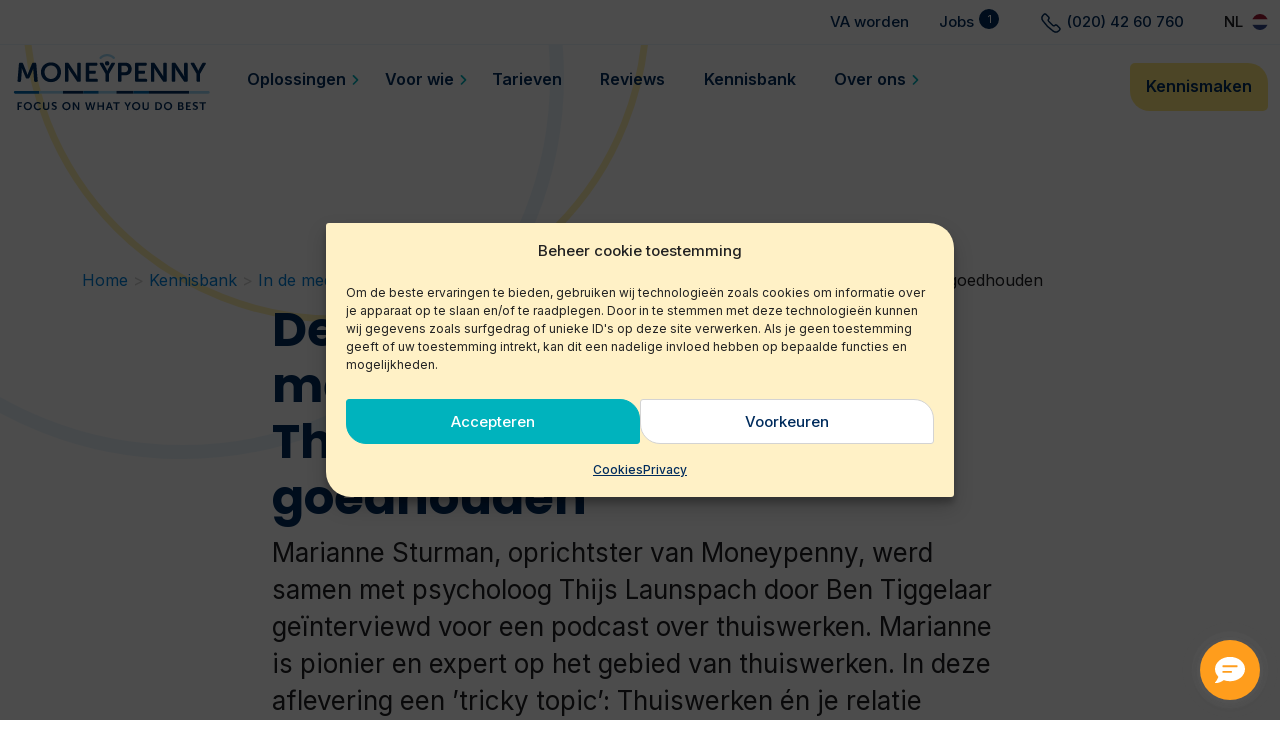

--- FILE ---
content_type: text/html; charset=UTF-8
request_url: https://moneypenny.nl/kennisbank/in-de-media/de-ben-tiggelaar-podcast-met-marianne-sturman-thuiswerken-en-je-relatie-goedhouden/
body_size: 14651
content:
<!DOCTYPE html><html lang=""><head><meta charset="utf-8" /><meta http-equiv="Content-type" content="text/html; charset=UTF-8"><meta name="viewport" content="width=device-width, initial-scale=1, maximum-scale=1, user-scalable=no"><meta name='robots' content='index, follow, max-image-preview:large, max-snippet:-1, max-video-preview:-1' /><meta name="description" content="Moneypenny is dé expert in remote werken. Lees meer over: De Ben Tiggelaar podcast met Marianne Sturman: Thuiswerken én je relatie goedhouden ." /><link rel="canonical" href="https://moneypenny.nl/kennisbank/in-de-media/de-ben-tiggelaar-podcast-met-marianne-sturman-thuiswerken-en-je-relatie-goedhouden/" /><meta property="og:locale" content="nl_NL" /><meta property="og:type" content="article" /><meta property="og:title" content="De Ben Tiggelaar podcast met Marianne Sturman: Thuiswerken én je relatie goedhouden" /><meta property="og:description" content="Marianne Sturman, oprichtster van Moneypenny, werd samen met psycholoog Thijs Launspach door Ben Tiggelaar geïnterviewd voor een podcast over thuiswerken." /><meta property="og:url" content="https://moneypenny.nl/kennisbank/in-de-media/de-ben-tiggelaar-podcast-met-marianne-sturman-thuiswerken-en-je-relatie-goedhouden/" /><meta property="og:site_name" content="Moneypenny" /><meta property="article:publisher" content="https://www.facebook.com/MoneypennyNL/" /><meta property="article:published_time" content="2021-02-17T14:48:40+00:00" /><meta property="article:modified_time" content="2021-06-09T15:33:39+00:00" /><meta name="author" content="Margot van Veelen" /><meta name="twitter:card" content="summary_large_image" /><meta name="twitter:label1" content="Geschreven door" /><meta name="twitter:data1" content="Margot van Veelen" /><meta name="twitter:label2" content="Geschatte leestijd" /><meta name="twitter:data2" content="1 minuut" /> <script type="application/ld+json" class="yoast-schema-graph">{"@context":"https://schema.org","@graph":[{"@type":"Article","@id":"https://moneypenny.nl/kennisbank/in-de-media/de-ben-tiggelaar-podcast-met-marianne-sturman-thuiswerken-en-je-relatie-goedhouden/#article","isPartOf":{"@id":"https://moneypenny.nl/kennisbank/in-de-media/de-ben-tiggelaar-podcast-met-marianne-sturman-thuiswerken-en-je-relatie-goedhouden/"},"author":{"name":"Margot van Veelen","@id":"https://moneypenny.nl/#/schema/person/5c35444cc9310f1e9351073066f29953"},"headline":"De Ben Tiggelaar podcast met Marianne Sturman: Thuiswerken én je relatie goedhouden","datePublished":"2021-02-17T14:48:40+00:00","dateModified":"2021-06-09T15:33:39+00:00","mainEntityOfPage":{"@id":"https://moneypenny.nl/kennisbank/in-de-media/de-ben-tiggelaar-podcast-met-marianne-sturman-thuiswerken-en-je-relatie-goedhouden/"},"wordCount":80,"commentCount":0,"publisher":{"@id":"https://moneypenny.nl/#organization"},"articleSection":["In de media"],"inLanguage":"nl-NL"},{"@type":"WebPage","@id":"https://moneypenny.nl/kennisbank/in-de-media/de-ben-tiggelaar-podcast-met-marianne-sturman-thuiswerken-en-je-relatie-goedhouden/","url":"https://moneypenny.nl/kennisbank/in-de-media/de-ben-tiggelaar-podcast-met-marianne-sturman-thuiswerken-en-je-relatie-goedhouden/","name":"De Ben Tiggelaar podcast met Marianne Sturman: Thuiswerken én je relatie goedhouden - Moneypenny","isPartOf":{"@id":"https://moneypenny.nl/#website"},"datePublished":"2021-02-17T14:48:40+00:00","dateModified":"2021-06-09T15:33:39+00:00","description":"Moneypenny is dé expert in remote werken. Lees meer over: De Ben Tiggelaar podcast met Marianne Sturman: Thuiswerken én je relatie goedhouden .","breadcrumb":{"@id":"https://moneypenny.nl/kennisbank/in-de-media/de-ben-tiggelaar-podcast-met-marianne-sturman-thuiswerken-en-je-relatie-goedhouden/#breadcrumb"},"inLanguage":"nl-NL","potentialAction":[{"@type":"ReadAction","target":["https://moneypenny.nl/kennisbank/in-de-media/de-ben-tiggelaar-podcast-met-marianne-sturman-thuiswerken-en-je-relatie-goedhouden/"]}]},{"@type":"BreadcrumbList","@id":"https://moneypenny.nl/kennisbank/in-de-media/de-ben-tiggelaar-podcast-met-marianne-sturman-thuiswerken-en-je-relatie-goedhouden/#breadcrumb","itemListElement":[{"@type":"ListItem","position":1,"name":"Home","item":"https://moneypenny.nl/"},{"@type":"ListItem","position":2,"name":"Kennisbank","item":"https://moneypenny.nl/kennisbank/"},{"@type":"ListItem","position":3,"name":"In de media","item":"https://moneypenny.nl/kennisbank/in-de-media/"},{"@type":"ListItem","position":4,"name":"De Ben Tiggelaar podcast met Marianne Sturman: Thuiswerken én je relatie goedhouden"}]},{"@type":"WebSite","@id":"https://moneypenny.nl/#website","url":"https://moneypenny.nl/","name":"Moneypenny","description":"Focus on what you do best","publisher":{"@id":"https://moneypenny.nl/#organization"},"potentialAction":[{"@type":"SearchAction","target":{"@type":"EntryPoint","urlTemplate":"https://moneypenny.nl/?s={search_term_string}"},"query-input":{"@type":"PropertyValueSpecification","valueRequired":true,"valueName":"search_term_string"}}],"inLanguage":"nl-NL"},{"@type":"Organization","@id":"https://moneypenny.nl/#organization","name":"Moneypenny","url":"https://moneypenny.nl/","logo":{"@type":"ImageObject","inLanguage":"nl-NL","@id":"https://moneypenny.nl/#/schema/logo/image/","url":"https://moneypenny.nl/wp-content/uploads/logo-moneypenny.svg","contentUrl":"https://moneypenny.nl/wp-content/uploads/logo-moneypenny.svg","width":1,"height":1,"caption":"Moneypenny"},"image":{"@id":"https://moneypenny.nl/#/schema/logo/image/"},"sameAs":["https://www.facebook.com/MoneypennyNL/","https://www.linkedin.com/company/moneypenny-bv/"]},{"@type":"Person","@id":"https://moneypenny.nl/#/schema/person/5c35444cc9310f1e9351073066f29953","name":"Margot van Veelen"}]}</script> <link rel='dns-prefetch' href='//kit.fontawesome.com' /><link rel='dns-prefetch' href='//www.google.com' /><link rel="alternate" type="application/rss+xml" title="Moneypenny &raquo; De Ben Tiggelaar podcast met Marianne Sturman: Thuiswerken én je relatie goedhouden reacties feed" href="https://moneypenny.nl/kennisbank/in-de-media/de-ben-tiggelaar-podcast-met-marianne-sturman-thuiswerken-en-je-relatie-goedhouden/feed/" /><link rel="alternate" title="oEmbed (JSON)" type="application/json+oembed" href="https://moneypenny.nl/wp-json/oembed/1.0/embed?url=https%3A%2F%2Fmoneypenny.nl%2Fkennisbank%2Fin-de-media%2Fde-ben-tiggelaar-podcast-met-marianne-sturman-thuiswerken-en-je-relatie-goedhouden%2F" /><link rel="alternate" title="oEmbed (XML)" type="text/xml+oembed" href="https://moneypenny.nl/wp-json/oembed/1.0/embed?url=https%3A%2F%2Fmoneypenny.nl%2Fkennisbank%2Fin-de-media%2Fde-ben-tiggelaar-podcast-met-marianne-sturman-thuiswerken-en-je-relatie-goedhouden%2F&#038;format=xml" /> <script defer src="[data-uri]"></script> <script defer type="text/javascript" src="https://moneypenny.nl/wp-includes/js/jquery/jquery.min.js?ver=3.7.1" id="jquery-core-js"></script> <script defer type="text/javascript" src="https://moneypenny.nl/wp-includes/js/jquery/jquery-migrate.min.js?ver=3.4.1" id="jquery-migrate-js"></script> <script defer type="text/javascript" src="https://moneypenny.nl/wp-content/plugins/responsive-lightbox/assets/dompurify/purify.min.js?ver=3.1.7" id="dompurify-js"></script> <script data-service="youtube" data-category="marketing" type="text/plain" id="responsive-lightbox-sanitizer-js-before">window.RLG=window.RLG||{};window.RLG.sanitizeAllowedHosts=["youtube.com","www.youtube.com","youtu.be","vimeo.com","player.vimeo.com"];</script> <script defer type="text/javascript" src="https://moneypenny.nl/wp-content/cache/autoptimize/js/autoptimize_single_e35fd128ca447dd5f245aa4cfb8bdc2a.js?ver=2.6.0" id="responsive-lightbox-sanitizer-js"></script> <script defer type="text/javascript" src="https://moneypenny.nl/wp-content/plugins/responsive-lightbox/assets/swipebox/jquery.swipebox.min.js?ver=1.5.2" id="responsive-lightbox-swipebox-js"></script> <script defer type="text/javascript" src="https://moneypenny.nl/wp-includes/js/underscore.min.js?ver=1.13.7" id="underscore-js"></script> <script defer type="text/javascript" src="https://moneypenny.nl/wp-content/plugins/responsive-lightbox/assets/infinitescroll/infinite-scroll.pkgd.min.js?ver=4.0.1" id="responsive-lightbox-infinite-scroll-js"></script> <script defer id="responsive-lightbox-js-before" src="[data-uri]"></script> <script defer type="text/javascript" src="https://moneypenny.nl/wp-content/cache/autoptimize/js/autoptimize_single_67007b337fb549bca11aa96070e5349a.js?ver=2.6.0" id="responsive-lightbox-js"></script> <script defer type="text/javascript" src="https://moneypenny.nl/wp-content/cache/autoptimize/js/autoptimize_single_020a44d6f5d1d2ed04a28f4ca9b4c2c5.js?ver=1" id="youtubeplayer-js"></script> <script defer type="text/javascript" src="https://kit.fontawesome.com/e11db11227.js?ver=1" id="fontawesome-js"></script> <script defer type="text/javascript" src="https://moneypenny.nl/wp-content/themes/mp2024/assets/js/swiper-bundle.min.js?ver=1" id="swiperjs-js"></script> <link rel="https://api.w.org/" href="https://moneypenny.nl/wp-json/" /><link rel="alternate" title="JSON" type="application/json" href="https://moneypenny.nl/wp-json/wp/v2/posts/1087" /><link rel="EditURI" type="application/rsd+xml" title="RSD" href="https://moneypenny.nl/xmlrpc.php?rsd" /><meta name="generator" content="WordPress 6.9" /><link rel='shortlink' href='https://moneypenny.nl/?p=1087' /> <noscript><style>.lazyload[data-src]{display:none !important}</style></noscript><link rel="icon" href="https://moneypenny.nl/wp-content/uploads/cropped-favicon-moneypenny-32x32.png" sizes="32x32" /><link rel="icon" href="https://moneypenny.nl/wp-content/uploads/cropped-favicon-moneypenny-192x192.png" sizes="192x192" /><link rel="apple-touch-icon" href="https://moneypenny.nl/wp-content/uploads/cropped-favicon-moneypenny-180x180.png" /><meta name="msapplication-TileImage" content="https://moneypenny.nl/wp-content/uploads/cropped-favicon-moneypenny-270x270.png" /><link media="all" href="https://moneypenny.nl/wp-content/cache/autoptimize/css/autoptimize_9d962e51f849a820bd7b575983b8204e.css" rel="stylesheet"><title>De Ben Tiggelaar podcast met Marianne Sturman: Thuiswerken én je relatie goedhouden - Moneypenny</title><link rel='preconnect' href='//kit.fontawesome.com' /><link rel='preconnect' href='//www.googletagmanager.com' /><link rel='preconnect' href='//www.google.com' /><link rel='preconnect' href='//cookiedatabase.org' /><link rel='dns-prefetch' href='//www.googletagmanager.com' /><link rel='dns-prefetch' href='//cookiedatabase.org' /><meta http-equiv="Content-Type" content="text/html; charset=UTF-8" /></head><body data-cmplz=1 class="wp-singular post-template-default single single-post postid-1087 single-format-standard wp-theme-mp2024"><div class="d-xl-none"> <a class="menuBtn"> <span class="lines"></span> </a><div class="mainMenu"><nav id="navigation"><ul id="menu-hoofdmenu" class="mobile-nav sub-act-done"><li id="menu-item-8888" class="menu-item menu-item-type-custom menu-item-object-custom menu-item-has-children menu-item-8888"><a>Oplossingen</a><ul class="sub-menu"><li id="menu-item-11170" class="menu-item menu-item-type-post_type menu-item-object-page menu-item-11170"><a href="https://moneypenny.nl/virtueel-assistent/"><div class="icon icon-yellow d-flex flex-wrap align-items-center justify-content-center"><img src="[data-uri]" class="img-fluid lazyload" data-src="https://moneypenny.nl/wp-content/uploads/single-woman-actions-laptop.svg" decoding="async" /><noscript><img src="https://moneypenny.nl/wp-content/uploads/single-woman-actions-laptop.svg" class="img-fluid" data-eio="l" /></noscript></div> Virtual Assistance</a></li><li id="menu-item-11171" class="menu-item menu-item-type-post_type menu-item-object-page menu-item-11171"><a href="https://moneypenny.nl/virtueel-assistent/oplossingen/flexibel-secretariaat/"><div class="icon icon-yellow d-flex flex-wrap align-items-center justify-content-center"><img src="[data-uri]" class="img-fluid lazyload" data-src="https://moneypenny.nl/wp-content/uploads/monitor-team-1.svg" decoding="async" /><noscript><img src="https://moneypenny.nl/wp-content/uploads/monitor-team-1.svg" class="img-fluid" data-eio="l" /></noscript></div> Virtual Executive Assistance</a></li></ul></li><li id="menu-item-11968" class="menu-item menu-item-type-custom menu-item-object-custom menu-item-has-children menu-item-11968"><a>Voor wie</a><ul class="sub-menu"><li id="menu-item-11969" class="menu-item menu-item-type-post_type menu-item-object-page menu-item-11969"><a href="https://moneypenny.nl/virtueel-assistent/oplossingen/solopreneurs/"><div class="icon icon-yellow d-flex flex-wrap align-items-center justify-content-center"><img src="[data-uri]" class="img-fluid lazyload" data-src="https://moneypenny.nl/wp-content/uploads/solopreneur.svg" decoding="async" /><noscript><img src="https://moneypenny.nl/wp-content/uploads/solopreneur.svg" class="img-fluid" data-eio="l" /></noscript></div> Solopreneur</a></li><li id="menu-item-11970" class="menu-item menu-item-type-post_type menu-item-object-page menu-item-11970"><a href="https://moneypenny.nl/virtueel-assistent/oplossingen/kleine-organisaties/"><div class="icon icon-yellow d-flex flex-wrap align-items-center justify-content-center"><img src="[data-uri]" class="img-fluid lazyload" data-src="https://moneypenny.nl/wp-content/uploads/kleine-organisatie.svg" decoding="async" /><noscript><img src="https://moneypenny.nl/wp-content/uploads/kleine-organisatie.svg" class="img-fluid" data-eio="l" /></noscript></div> Kleine organisatie</a></li><li id="menu-item-11971" class="menu-item menu-item-type-post_type menu-item-object-page menu-item-11971"><a href="https://moneypenny.nl/virtueel-assistent/oplossingen/scale-ups/"><div class="icon icon-yellow d-flex flex-wrap align-items-center justify-content-center"><img src="[data-uri]" class="img-fluid lazyload" data-src="https://moneypenny.nl/wp-content/uploads/kennisbank-samenwerken-met-je-va.svg" decoding="async" /><noscript><img src="https://moneypenny.nl/wp-content/uploads/kennisbank-samenwerken-met-je-va.svg" class="img-fluid" data-eio="l" /></noscript></div> Scale-up</a></li><li id="menu-item-11972" class="menu-item menu-item-type-post_type menu-item-object-page menu-item-11972"><a href="https://moneypenny.nl/virtueel-assistent/oplossingen/grote-organisaties/"><div class="icon icon-yellow d-flex flex-wrap align-items-center justify-content-center"><img src="[data-uri]" class="img-fluid lazyload" data-src="https://moneypenny.nl/wp-content/uploads/grote-organisatie.svg" decoding="async" /><noscript><img src="https://moneypenny.nl/wp-content/uploads/grote-organisatie.svg" class="img-fluid" data-eio="l" /></noscript></div> Grote organisatie</a></li><li id="menu-item-11977" class="menu-item menu-item-type-post_type menu-item-object-page menu-item-11977"><a href="https://moneypenny.nl/executive-assistant/"><div class="icon icon-yellow d-flex flex-wrap align-items-center justify-content-center"><img src="[data-uri]" class="img-fluid lazyload" data-src="https://moneypenny.nl/wp-content/uploads/TRAINING_COACHING.svg" decoding="async" /><noscript><img src="https://moneypenny.nl/wp-content/uploads/TRAINING_COACHING.svg" class="img-fluid" data-eio="l" /></noscript></div> Top executive</a></li><li id="menu-item-11175" class="blue-icon menu-item menu-item-type-post_type menu-item-object-page menu-item-11175"><a href="https://moneypenny.nl/virtueel-assistent/oplossingen/branches/"><div class="icon icon-yellow d-flex flex-wrap align-items-center justify-content-center"><img src="[data-uri]" class="img-fluid lazyload" data-src="https://moneypenny.nl/wp-content/uploads/bank_FINANCE.svg" decoding="async" /><noscript><img src="https://moneypenny.nl/wp-content/uploads/bank_FINANCE.svg" class="img-fluid" data-eio="l" /></noscript></div> Branches</a></li></ul></li><li id="menu-item-8076" class="menu-item menu-item-type-post_type menu-item-object-page menu-item-8076"><a href="https://moneypenny.nl/virtueel-assistent/tarieven/">Tarieven</a></li><li id="menu-item-11974" class="menu-item menu-item-type-post_type menu-item-object-page menu-item-11974"><a href="https://moneypenny.nl/reviews/">Reviews</a></li><li id="menu-item-10811" class="menu-item menu-item-type-post_type menu-item-object-page current_page_parent menu-item-10811"><a href="https://moneypenny.nl/kennisbank/">Kennisbank</a></li><li id="menu-item-3193" class="menu-item menu-item-type-custom menu-item-object-custom menu-item-has-children menu-item-3193"><a>Over ons</a><ul class="sub-menu"><li id="menu-item-2761" class="menu-item menu-item-type-post_type menu-item-object-page menu-item-2761"><a href="https://moneypenny.nl/over-ons/over-moneypenny/"><div class="icon icon-yellow d-flex flex-wrap align-items-center justify-content-center"><img src="[data-uri]" class="img-fluid lazyload" data-src="https://moneypenny.nl/wp-content/uploads/Y-icon-1.svg" decoding="async" /><noscript><img src="https://moneypenny.nl/wp-content/uploads/Y-icon-1.svg" class="img-fluid" data-eio="l" /></noscript></div> Over Moneypenny</a></li><li id="menu-item-1993" class="menu-item menu-item-type-post_type menu-item-object-page menu-item-1993"><a href="https://moneypenny.nl/over-ons/team/"><div class="icon icon-yellow d-flex flex-wrap align-items-center justify-content-center"><img src="[data-uri]" class="img-fluid lazyload" data-src="https://moneypenny.nl/wp-content/uploads/team-meeting.svg" decoding="async" /><noscript><img src="https://moneypenny.nl/wp-content/uploads/team-meeting.svg" class="img-fluid" data-eio="l" /></noscript></div> Team Moneypenny</a></li><li id="menu-item-6934" class="menu-item menu-item-type-custom menu-item-object-custom menu-item-6934"><a href="https://werkenvoormoneypenny.nl/?utm_source=moneypennywebsite"><div class="icon icon-yellow d-flex flex-wrap align-items-center justify-content-center"><img src="[data-uri]" class="img-fluid lazyload" data-src="https://moneypenny.nl/wp-content/uploads/icon-hr.svg" decoding="async" /><noscript><img src="https://moneypenny.nl/wp-content/uploads/icon-hr.svg" class="img-fluid" data-eio="l" /></noscript></div> Werken voor Moneypenny</a></li><li id="menu-item-10724" class="menu-item menu-item-type-post_type menu-item-object-page menu-item-10724"><a href="https://moneypenny.nl/over-ons/ontmoet-onze-virtual-assistants/"><div class="icon icon-yellow d-flex flex-wrap align-items-center justify-content-center"><img src="[data-uri]" class="img-fluid lazyload" data-src="https://moneypenny.nl/wp-content/uploads/single-woman-actions-laptop-1.svg" decoding="async" /><noscript><img src="https://moneypenny.nl/wp-content/uploads/single-woman-actions-laptop-1.svg" class="img-fluid" data-eio="l" /></noscript></div> Ontmoet onze VA&#8217;s</a></li><li id="menu-item-10485" class="menu-item menu-item-type-post_type menu-item-object-page menu-item-10485"><a href="https://moneypenny.nl/over-ons/partners/"><div class="icon icon-yellow d-flex flex-wrap align-items-center justify-content-center"><img src="[data-uri]" class="img-fluid lazyload" data-src="https://moneypenny.nl/wp-content/uploads/business-deal-handshake-circle.svg" decoding="async" /><noscript><img src="https://moneypenny.nl/wp-content/uploads/business-deal-handshake-circle.svg" class="img-fluid" data-eio="l" /></noscript></div> Partners</a></li><li id="menu-item-10812" class="menu-item menu-item-type-post_type menu-item-object-page menu-item-10812"><a href="https://moneypenny.nl/virtueel-assistent/faqs/"><div class="icon icon-yellow d-flex flex-wrap align-items-center justify-content-center"><img src="[data-uri]" class="img-fluid lazyload" data-src="https://moneypenny.nl/wp-content/uploads/kennisbank-faq.svg" decoding="async" /><noscript><img src="https://moneypenny.nl/wp-content/uploads/kennisbank-faq.svg" class="img-fluid" data-eio="l" /></noscript></div> FAQs</a></li><li id="menu-item-210" class="menu-item menu-item-type-post_type menu-item-object-page menu-item-210"><a href="https://moneypenny.nl/contact/"><div class="icon icon-yellow d-flex flex-wrap align-items-center justify-content-center"><img src="[data-uri]" class="img-fluid lazyload" data-src="https://moneypenny.nl/wp-content/uploads/phone-icon.svg" decoding="async" /><noscript><img src="https://moneypenny.nl/wp-content/uploads/phone-icon.svg" class="img-fluid" data-eio="l" /></noscript></div> Contact</a></li></ul></li><li class="menu-item menu-item-dynamic menu-item-language menu-item-has-children language-dropdown"><a href="/">NL <img src="[data-uri]" class="img-fluid lazyload" data-src="https://moneypenny.nl/wp-content/uploads/Nederland.png" decoding="async" data-eio-rwidth="257" data-eio-rheight="150" /><noscript><img src="https://moneypenny.nl/wp-content/uploads/Nederland.png" class="img-fluid" data-eio="l" /></noscript></a><ul class="sub-menu"><li class="menu-item language-dropdown"><a href="https://moneypenny.eu">English <img src="[data-uri]" class="img-fluid lazyload" data-src="https://moneypenny.nl/wp-content/uploads/unitedkingdom.png" decoding="async" data-eio-rwidth="257" data-eio-rheight="150" /><noscript><img src="https://moneypenny.nl/wp-content/uploads/unitedkingdom.png" class="img-fluid" data-eio="l" /></noscript></a></li></ul></li><li id="menu-item-8408" class="menu-item menu-item-type-custom menu-item-object-custom menu-item-8408"><a target="_blank" rel="noopener" href="https://werkenvoormoneypenny.nl/virtueel-assistent-worden/">VA worden</a></li><li id="menu-item-10545" class="vacCounter menu-item menu-item-type-custom menu-item-object-custom menu-item-10545"><a href="https://werkenvoormoneypenny.nl/">Jobs</a></li></ul><div class="button-con"><div class="d-flex justify-content-center"> <a class="phone" href="tel:+31204260760" target="_self"> <img class="phone-img lazyload" src="[data-uri]" alt="Bel ons" data-src="https://moneypenny.nl/wp-content/themes/mp2024/assets/images/phone-icon.svg" decoding="async" /><noscript><img class="phone-img" src="https://moneypenny.nl/wp-content/themes/mp2024/assets/images/phone-icon.svg" alt="Bel ons" data-eio="l" /></noscript> (020) 42 60 760 </a></div><div class="d-flex justify-content-center"> <a class="btn btn-primary" href="https://moneypenny.nl/calendly-vrijblijvende-afspraak/" target="_self">Kennismaken</a></div></div></nav></div></div><div class="topmenu d-none d-xl-block"><div class="container-xxl"><div class="d-flex justify-content-end"><div class="menu-topmenu-container"><ul id="menu-topmenu-1" class="menu"><li class="menu-item menu-item-type-custom menu-item-object-custom menu-item-8408"><a target="_blank" href="https://werkenvoormoneypenny.nl/virtueel-assistent-worden/">VA worden</a></li><li class="vacCounter menu-item menu-item-type-custom menu-item-object-custom menu-item-10545"><a href="https://werkenvoormoneypenny.nl/">Jobs</a></li></ul></div><div class="phone-block"><div class="d-flex"> <a class="phone" href="tel:+31204260760" target="_self"> <img class="phone-img lazyload" src="[data-uri]" alt="Bel ons" data-src="https://moneypenny.nl/wp-content/themes/mp2024/assets/images/phone-icon.svg" decoding="async" /><noscript><img class="phone-img" src="https://moneypenny.nl/wp-content/themes/mp2024/assets/images/phone-icon.svg" alt="Bel ons" data-eio="l" /></noscript> (020) 42 60 760 </a></div></div><ul class="navbar-nav language-dropdown mb-2 mb-lg-0"><li class="nav-item dropdown"> <a class="nav-link " href="#" id="navbarDropdown" role="button" data-bs-toggle="dropdown" aria-expanded="false"> NL <img src="[data-uri]" class="img-fluid lazyload" data-src="https://moneypenny.nl/wp-content/uploads/Nederland.png" decoding="async" data-eio-rwidth="257" data-eio-rheight="150" /><noscript><img src="https://moneypenny.nl/wp-content/uploads/Nederland.png" class="img-fluid" data-eio="l" /></noscript> </a><ul class="dropdown-menu" aria-labelledby="navbarDropdown"><li> <a class="dropdown-item" href="https://moneypenny.eu"> English <img src="[data-uri]" class="img-fluid lazyload" data-src="https://moneypenny.nl/wp-content/uploads/unitedkingdom.png" decoding="async" data-eio-rwidth="257" data-eio-rheight="150" /><noscript><img src="https://moneypenny.nl/wp-content/uploads/unitedkingdom.png" class="img-fluid" data-eio="l" /></noscript> </a></li></ul></li></ul></div></div></div><nav class="navbar navbar-expand-xl sticky-top"><div class="container-xxl"> <a class="navbar-brand" href="/"> <img class="img-fluid lazyload" width="200" height="50" src="[data-uri]" alt="Logo Moneypenny" data-src="https://moneypenny.nl/wp-content/themes/mp2024/assets/images/logo-moneypenny.svg" decoding="async" data-eio-rwidth="200" data-eio-rheight="50" /><noscript><img class="img-fluid" width="200" height="50" src="https://moneypenny.nl/wp-content/themes/mp2024/assets/images/logo-moneypenny.svg" alt="Logo Moneypenny" data-eio="l" /></noscript> </a><div class="collapse navbar-collapse" id="navbarSupportedContent"><div class="menu-hoofdmenu-container"><ul id="menu-hoofdmenu-1" class="navbar-nav me-auto mb-2 mb-lg-0" itemscope itemtype="http://www.schema.org/SiteNavigationElement"><li  class="menu-item menu-item-type-custom menu-item-object-custom menu-item-has-children dropdown menu-item-8888 nav-item"><a role="button" aria-haspopup="true" aria-expanded="false" class="nav-link" id="menu-item-dropdown-8888"><span itemprop="name">Oplossingen</span></a><ul class="dropdown-menu" aria-labelledby="menu-item-dropdown-8888"><li  class="menu-item menu-item-type-post_type menu-item-object-page menu-item-11170 nav-item"><a href="https://moneypenny.nl/virtueel-assistent/" itemprop="url" class="dropdown-item"><span itemprop="name"><div class="icon icon-yellow d-flex flex-wrap align-items-center justify-content-center"><img src="[data-uri]" class="img-fluid lazyload" data-src="https://moneypenny.nl/wp-content/uploads/single-woman-actions-laptop.svg" decoding="async" /><noscript><img src="https://moneypenny.nl/wp-content/uploads/single-woman-actions-laptop.svg" class="img-fluid" data-eio="l" /></noscript></div> Virtual Assistance</span></a></li><li  class="menu-item menu-item-type-post_type menu-item-object-page menu-item-11171 nav-item"><a href="https://moneypenny.nl/virtueel-assistent/oplossingen/flexibel-secretariaat/" itemprop="url" class="dropdown-item"><span itemprop="name"><div class="icon icon-yellow d-flex flex-wrap align-items-center justify-content-center"><img src="[data-uri]" class="img-fluid lazyload" data-src="https://moneypenny.nl/wp-content/uploads/monitor-team-1.svg" decoding="async" /><noscript><img src="https://moneypenny.nl/wp-content/uploads/monitor-team-1.svg" class="img-fluid" data-eio="l" /></noscript></div> Virtual Executive Assistance</span></a></li></ul></li><li  class="menu-item menu-item-type-custom menu-item-object-custom menu-item-has-children dropdown menu-item-11968 nav-item"><a role="button" aria-haspopup="true" aria-expanded="false" class="nav-link" id="menu-item-dropdown-11968"><span itemprop="name">Voor wie</span></a><ul class="dropdown-menu" aria-labelledby="menu-item-dropdown-11968"><li  class="menu-item menu-item-type-post_type menu-item-object-page menu-item-11969 nav-item"><a href="https://moneypenny.nl/virtueel-assistent/oplossingen/solopreneurs/" itemprop="url" class="dropdown-item"><span itemprop="name"><div class="icon icon-yellow d-flex flex-wrap align-items-center justify-content-center"><img src="[data-uri]" class="img-fluid lazyload" data-src="https://moneypenny.nl/wp-content/uploads/solopreneur.svg" decoding="async" /><noscript><img src="https://moneypenny.nl/wp-content/uploads/solopreneur.svg" class="img-fluid" data-eio="l" /></noscript></div> Solopreneur</span></a></li><li  class="menu-item menu-item-type-post_type menu-item-object-page menu-item-11970 nav-item"><a href="https://moneypenny.nl/virtueel-assistent/oplossingen/kleine-organisaties/" itemprop="url" class="dropdown-item"><span itemprop="name"><div class="icon icon-yellow d-flex flex-wrap align-items-center justify-content-center"><img src="[data-uri]" class="img-fluid lazyload" data-src="https://moneypenny.nl/wp-content/uploads/kleine-organisatie.svg" decoding="async" /><noscript><img src="https://moneypenny.nl/wp-content/uploads/kleine-organisatie.svg" class="img-fluid" data-eio="l" /></noscript></div> Kleine organisatie</span></a></li><li  class="menu-item menu-item-type-post_type menu-item-object-page menu-item-11971 nav-item"><a href="https://moneypenny.nl/virtueel-assistent/oplossingen/scale-ups/" itemprop="url" class="dropdown-item"><span itemprop="name"><div class="icon icon-yellow d-flex flex-wrap align-items-center justify-content-center"><img src="[data-uri]" class="img-fluid lazyload" data-src="https://moneypenny.nl/wp-content/uploads/kennisbank-samenwerken-met-je-va.svg" decoding="async" /><noscript><img src="https://moneypenny.nl/wp-content/uploads/kennisbank-samenwerken-met-je-va.svg" class="img-fluid" data-eio="l" /></noscript></div> Scale-up</span></a></li><li  class="menu-item menu-item-type-post_type menu-item-object-page menu-item-11972 nav-item"><a href="https://moneypenny.nl/virtueel-assistent/oplossingen/grote-organisaties/" itemprop="url" class="dropdown-item"><span itemprop="name"><div class="icon icon-yellow d-flex flex-wrap align-items-center justify-content-center"><img src="[data-uri]" class="img-fluid lazyload" data-src="https://moneypenny.nl/wp-content/uploads/grote-organisatie.svg" decoding="async" /><noscript><img src="https://moneypenny.nl/wp-content/uploads/grote-organisatie.svg" class="img-fluid" data-eio="l" /></noscript></div> Grote organisatie</span></a></li><li  class="menu-item menu-item-type-post_type menu-item-object-page menu-item-11977 nav-item"><a href="https://moneypenny.nl/executive-assistant/" itemprop="url" class="dropdown-item"><span itemprop="name"><div class="icon icon-yellow d-flex flex-wrap align-items-center justify-content-center"><img src="[data-uri]" class="img-fluid lazyload" data-src="https://moneypenny.nl/wp-content/uploads/TRAINING_COACHING.svg" decoding="async" /><noscript><img src="https://moneypenny.nl/wp-content/uploads/TRAINING_COACHING.svg" class="img-fluid" data-eio="l" /></noscript></div> Top executive</span></a></li><li  class="blue-icon menu-item menu-item-type-post_type menu-item-object-page menu-item-11175 nav-item"><a href="https://moneypenny.nl/virtueel-assistent/oplossingen/branches/" itemprop="url" class="dropdown-item"><span itemprop="name"><div class="icon icon-yellow d-flex flex-wrap align-items-center justify-content-center"><img src="[data-uri]" class="img-fluid lazyload" data-src="https://moneypenny.nl/wp-content/uploads/bank_FINANCE.svg" decoding="async" /><noscript><img src="https://moneypenny.nl/wp-content/uploads/bank_FINANCE.svg" class="img-fluid" data-eio="l" /></noscript></div> Branches</span></a></li></ul></li><li  class="menu-item menu-item-type-post_type menu-item-object-page menu-item-8076 nav-item"><a href="https://moneypenny.nl/virtueel-assistent/tarieven/" itemprop="url" class="nav-link"><span itemprop="name">Tarieven</span></a></li><li  class="menu-item menu-item-type-post_type menu-item-object-page menu-item-11974 nav-item"><a href="https://moneypenny.nl/reviews/" itemprop="url" class="nav-link"><span itemprop="name">Reviews</span></a></li><li  class="menu-item menu-item-type-post_type menu-item-object-page current_page_parent menu-item-10811 nav-item"><a href="https://moneypenny.nl/kennisbank/" itemprop="url" class="nav-link"><span itemprop="name">Kennisbank</span></a></li><li  class="menu-item menu-item-type-custom menu-item-object-custom menu-item-has-children dropdown menu-item-3193 nav-item"><a role="button" aria-haspopup="true" aria-expanded="false" class="nav-link" id="menu-item-dropdown-3193"><span itemprop="name">Over ons</span></a><ul class="dropdown-menu" aria-labelledby="menu-item-dropdown-3193"><li  class="menu-item menu-item-type-post_type menu-item-object-page menu-item-2761 nav-item"><a href="https://moneypenny.nl/over-ons/over-moneypenny/" itemprop="url" class="dropdown-item"><span itemprop="name"><div class="icon icon-yellow d-flex flex-wrap align-items-center justify-content-center"><img src="[data-uri]" class="img-fluid lazyload" data-src="https://moneypenny.nl/wp-content/uploads/Y-icon-1.svg" decoding="async" /><noscript><img src="https://moneypenny.nl/wp-content/uploads/Y-icon-1.svg" class="img-fluid" data-eio="l" /></noscript></div> Over Moneypenny</span></a></li><li  class="menu-item menu-item-type-post_type menu-item-object-page menu-item-1993 nav-item"><a href="https://moneypenny.nl/over-ons/team/" itemprop="url" class="dropdown-item"><span itemprop="name"><div class="icon icon-yellow d-flex flex-wrap align-items-center justify-content-center"><img src="[data-uri]" class="img-fluid lazyload" data-src="https://moneypenny.nl/wp-content/uploads/team-meeting.svg" decoding="async" /><noscript><img src="https://moneypenny.nl/wp-content/uploads/team-meeting.svg" class="img-fluid" data-eio="l" /></noscript></div> Team Moneypenny</span></a></li><li  class="menu-item menu-item-type-custom menu-item-object-custom menu-item-6934 nav-item"><a href="https://werkenvoormoneypenny.nl/?utm_source=moneypennywebsite" itemprop="url" class="dropdown-item"><span itemprop="name"><div class="icon icon-yellow d-flex flex-wrap align-items-center justify-content-center"><img src="[data-uri]" class="img-fluid lazyload" data-src="https://moneypenny.nl/wp-content/uploads/icon-hr.svg" decoding="async" /><noscript><img src="https://moneypenny.nl/wp-content/uploads/icon-hr.svg" class="img-fluid" data-eio="l" /></noscript></div> Werken voor Moneypenny</span></a></li><li  class="menu-item menu-item-type-post_type menu-item-object-page menu-item-10724 nav-item"><a href="https://moneypenny.nl/over-ons/ontmoet-onze-virtual-assistants/" itemprop="url" class="dropdown-item"><span itemprop="name"><div class="icon icon-yellow d-flex flex-wrap align-items-center justify-content-center"><img src="[data-uri]" class="img-fluid lazyload" data-src="https://moneypenny.nl/wp-content/uploads/single-woman-actions-laptop-1.svg" decoding="async" /><noscript><img src="https://moneypenny.nl/wp-content/uploads/single-woman-actions-laptop-1.svg" class="img-fluid" data-eio="l" /></noscript></div> Ontmoet onze VA&#8217;s</span></a></li><li  class="menu-item menu-item-type-post_type menu-item-object-page menu-item-10485 nav-item"><a href="https://moneypenny.nl/over-ons/partners/" itemprop="url" class="dropdown-item"><span itemprop="name"><div class="icon icon-yellow d-flex flex-wrap align-items-center justify-content-center"><img src="[data-uri]" class="img-fluid lazyload" data-src="https://moneypenny.nl/wp-content/uploads/business-deal-handshake-circle.svg" decoding="async" /><noscript><img src="https://moneypenny.nl/wp-content/uploads/business-deal-handshake-circle.svg" class="img-fluid" data-eio="l" /></noscript></div> Partners</span></a></li><li  class="menu-item menu-item-type-post_type menu-item-object-page menu-item-10812 nav-item"><a href="https://moneypenny.nl/virtueel-assistent/faqs/" itemprop="url" class="dropdown-item"><span itemprop="name"><div class="icon icon-yellow d-flex flex-wrap align-items-center justify-content-center"><img src="[data-uri]" class="img-fluid lazyload" data-src="https://moneypenny.nl/wp-content/uploads/kennisbank-faq.svg" decoding="async" /><noscript><img src="https://moneypenny.nl/wp-content/uploads/kennisbank-faq.svg" class="img-fluid" data-eio="l" /></noscript></div> FAQs</span></a></li><li  class="menu-item menu-item-type-post_type menu-item-object-page menu-item-210 nav-item"><a href="https://moneypenny.nl/contact/" itemprop="url" class="dropdown-item"><span itemprop="name"><div class="icon icon-yellow d-flex flex-wrap align-items-center justify-content-center"><img src="[data-uri]" class="img-fluid lazyload" data-src="https://moneypenny.nl/wp-content/uploads/phone-icon.svg" decoding="async" /><noscript><img src="https://moneypenny.nl/wp-content/uploads/phone-icon.svg" class="img-fluid" data-eio="l" /></noscript></div> Contact</span></a></li></ul></li></ul></div></div><div class="d-flex menuAfspraak"> <a class="btn btn-primary" href="https://moneypenny.nl/calendly-vrijblijvende-afspraak/" target="_self">Kennismaken</a></div></div></nav><header></header><div class="background-circle-headerimg container-fluid circle-con position-relative px-0"><div class="container contentbuilder"><div class="row justify-content-center"><div class="col-12 pb-2 d-none d-md-block"><p id="breadcrumbs"><span><span><a href="https://moneypenny.nl/">Home</a></span> &gt; <span><a href="https://moneypenny.nl/kennisbank/">Kennisbank</a></span> &gt; <span><a href="https://moneypenny.nl/kennisbank/in-de-media/">In de media</a></span> &gt; <span class="breadcrumb_last" aria-current="page">De Ben Tiggelaar podcast met Marianne Sturman: Thuiswerken én je relatie goedhouden</span></span></p></div><div class="col-12 pb-2 d-block d-md-none"> <a class="mobile-bread" href="https://moneypenny.nl/kennisbank/in-de-media/"><svg xmlns="http://www.w3.org/2000/svg" viewBox="0 0 320 512"><path d="M9.4 233.4c-12.5 12.5-12.5 32.8 0 45.3l192 192c12.5 12.5 32.8 12.5 45.3 0s12.5-32.8 0-45.3L77.3 256 246.6 86.6c12.5-12.5 12.5-32.8 0-45.3s-32.8-12.5-45.3 0l-192 192z"/></svg>In de media</a></div><div class="col-12 col-lg-9 col-xl-8 "><h1>De Ben Tiggelaar podcast met Marianne Sturman: Thuiswerken én je relatie goedhouden</h1> <span class="subtitle subtitle-sm-single"><p>Marianne Sturman, oprichtster van Moneypenny, werd samen met psycholoog Thijs Launspach door Ben Tiggelaar geïnterviewd voor een podcast over thuiswerken. Marianne is pionier en expert op het gebied van thuiswerken. In deze aflevering een &#8217;tricky topic&#8217;: Thuiswerken én je relatie goedhouden.</p><p>Gezellig, dacht je nog in het begin, lekker samen thuiswerken. Maar bij veel mensen loopt de stress inmiddels hoog op. Wat nu?</p> </span><div class="row"><div class="col-12 col-lg py-2 pe-0 author d-flex align-items-center"> Door <a class="-link" href="/over-ons/team/auteurs#margot"> Margot van Veelen</a></div><div class="col-12 col-lg px-lg-0 py-2 publicated d-flex align-items-center"> Op 17 februari 2021</div><div class="col-12 col-lg-3 py-2 d-flex align-items-center"> <span class="badge bg-secondary m-1">In de media</span></div></div> <img class="img-fluid lazyload" src="[data-uri]" alt="" data-src="https://moneypenny.nl/wp-content/uploads/Ben-Tiggelaar-Marianne-Sturman-podcast-Gek-worden-van-elkaar-tijdens-het-thuiswerken-scaled-1-768x512.jpg" decoding="async" data-eio-rwidth="768" data-eio-rheight="512" /><noscript><img class="img-fluid" src="https://moneypenny.nl/wp-content/uploads/Ben-Tiggelaar-Marianne-Sturman-podcast-Gek-worden-van-elkaar-tijdens-het-thuiswerken-scaled-1-768x512.jpg" alt="" data-eio="l" /></noscript> <span class="single"><p><a href="https://www.bnr.nl/podcast/ben-tiggelaar-podcast/10433111/tricky-topic-thuiswerken-en-je-relatie-goedhouden">Beluister hier de podcast.</a></p> </span></div></div></div></div><div class="background background-grey rounded-outer-before rounded-tr-inner mb-0"><div class="container training-more"><div class="row justify-content-center"><div class="col-12 col-lg-8 text-center intro"><h2>Meer uit onze kennisbank</h2> <span class="subtitle"></span></div></div><div class="col-12"><div class="row"><div class="col-12 col-md-6 col-lg-4"><div class="card training-card h-100"> <img class="card-img-top cover lazyload" src="[data-uri]" alt="Continuïteit in ondersteuning de rol van accountmanagement bij Moneypenny" data-src="https://moneypenny.nl/wp-content/uploads/Continuiteit-in-ondersteuning-de-rol-van-accountmanagement-bij-Moneypenny-1024x512.jpg" decoding="async" data-eio-rwidth="1024" data-eio-rheight="512" /><noscript><img class="card-img-top cover" src="https://moneypenny.nl/wp-content/uploads/Continuiteit-in-ondersteuning-de-rol-van-accountmanagement-bij-Moneypenny-1024x512.jpg" alt="Continuïteit in ondersteuning de rol van accountmanagement bij Moneypenny" data-eio="l" /></noscript><div class="card-body d-flex flex-column"><div class="tags"> <span class="badge bg-primary">14 januari 2026</span> <span class="badge bg-secondary">Ontmoet onze VA's</span></div><h2 class="display-4 text-start">Continuïteit in ondersteuning: accountmanagement bij Moneypenny</h2> Goede klantenondersteuning bij Moneypenny betekent zorgen dat het werk doorgaat, ook als&hellip; <a class="btn btn-link mt-auto mb-0" href="https://moneypenny.nl/kennisbank/va-interviews/continuiteit-in-ondersteuning-accountmanagement-bij-moneypenny/">Lees verder</a></div> <a class="stretched-link" href="https://moneypenny.nl/kennisbank/va-interviews/continuiteit-in-ondersteuning-accountmanagement-bij-moneypenny/"></a></div></div><div class="col-12 col-md-6 col-lg-4"><div class="card training-card h-100"> <img class="card-img-top cover lazyload" src="[data-uri]" alt="Nieuwe aandeelhouder bij Moneypenny: samen bouwen aan de volgende fase" data-src="https://moneypenny.nl/wp-content/uploads/Nieuwe-aandeelhouder-bij-Moneypenny-samen-bouwen-aan-de-volgende-fase-1024x512.jpg" decoding="async" data-eio-rwidth="1024" data-eio-rheight="512" /><noscript><img class="card-img-top cover" src="https://moneypenny.nl/wp-content/uploads/Nieuwe-aandeelhouder-bij-Moneypenny-samen-bouwen-aan-de-volgende-fase-1024x512.jpg" alt="Nieuwe aandeelhouder bij Moneypenny: samen bouwen aan de volgende fase" data-eio="l" /></noscript><div class="card-body d-flex flex-column"><div class="tags"> <span class="badge bg-primary">5 januari 2026</span> <span class="badge bg-secondary">Blog</span></div><h2 class="display-4 text-start">Nieuwe aandeelhouder bij Moneypenny: samen bouwen aan de volgende fase</h2> Toen Marianne Sturman in 2000 begon met Moneypenny, had zij een duidelijke overtuiging: werk kan&hellip; <a class="btn btn-link mt-auto mb-0" href="https://moneypenny.nl/kennisbank/blog/nieuwe-aandeelhouder-bij-moneypenny-samen-bouwen-aan-de-volgende-fase/">Lees verder</a></div> <a class="stretched-link" href="https://moneypenny.nl/kennisbank/blog/nieuwe-aandeelhouder-bij-moneypenny-samen-bouwen-aan-de-volgende-fase/"></a></div></div><div class="col-12 col-md-6 col-lg-4"><div class="card training-card h-100"> <img class="card-img-top cover lazyload" src="[data-uri]" alt="Doelen stellen voor ondernemers: klaar voor het nieuwe jaar" data-src="https://moneypenny.nl/wp-content/uploads/Doelen-stellen-voor-ondernemers-klaar-voor-het-nieuwe-jaar-1024x512.jpg" decoding="async" data-eio-rwidth="1024" data-eio-rheight="512" /><noscript><img class="card-img-top cover" src="https://moneypenny.nl/wp-content/uploads/Doelen-stellen-voor-ondernemers-klaar-voor-het-nieuwe-jaar-1024x512.jpg" alt="Doelen stellen voor ondernemers: klaar voor het nieuwe jaar" data-eio="l" /></noscript><div class="card-body d-flex flex-column"><div class="tags"> <span class="badge bg-primary">19 december 2025</span> <span class="badge bg-secondary">Blog</span></div><h2 class="display-4 text-start">Doelen stellen voor ondernemers: klaar voor het nieuwe jaar</h2> Jarenlang had ik één duidelijke strategie voor het nieuwe jaar: hetzelfde als dit jaar, maar dan&hellip; <a class="btn btn-link mt-auto mb-0" href="https://moneypenny.nl/kennisbank/blog/doelen-stellen-voor-ondernemers-klaar-voor-het-nieuwe-jaar/">Lees verder</a></div> <a class="stretched-link" href="https://moneypenny.nl/kennisbank/blog/doelen-stellen-voor-ondernemers-klaar-voor-het-nieuwe-jaar/"></a></div></div></div></div></div></div><div class="background background-blue rounded-bl-inner my-0 assisteren-background"><div class="container-md background background-blue rounded-outer-after rounded-bl-inner assisteren"><div class="row"><div class="col-12 col-lg-7 offset-xl-1 px-sm-4"><h2 class="display-3 text-start">Zet Moneypenny aan het werk!</h2><span class="subtitle subtitle-sm">Jij doet waar je goed in bent, wij regelen de rest. </br>Binnen een week jouw eigen VA of remote EA.</span><div class="col-12"> <a href="https://moneypenny.nl/calendly-vrijblijvende-afspraak/ " target="" class="btn btn-primary">Plan een afspraak</a> <a href="https://moneypenny.nl/contact/" target="" class="btn btn-tertiary">Neem contact op</a></div></div></div></div></div><footer><div class="container"><div class="row"><div class="col-12 col-lg-9"><div class="row"><div class="col-12 col-md-4 col-lg-5"><div class="menu-footermenu-container"><ul id="menu-footermenu" class="menu" itemscope itemtype="http://www.schema.org/SiteNavigationElement"><li id="menu-item-11985" class="menu-item menu-item-type-custom menu-item-object-custom menu-item-has-children menu-item-11985"><a>Voor wie</a><ul class="sub-menu"><li id="menu-item-11986" class="menu-item menu-item-type-post_type menu-item-object-page menu-item-11986"><a href="https://moneypenny.nl/virtueel-assistent/oplossingen/solopreneurs/">Solopreneur</a></li><li id="menu-item-11988" class="menu-item menu-item-type-post_type menu-item-object-page menu-item-11988"><a href="https://moneypenny.nl/virtueel-assistent/oplossingen/kleine-organisaties/">Kleine organisatie</a></li><li id="menu-item-11989" class="menu-item menu-item-type-post_type menu-item-object-page menu-item-11989"><a href="https://moneypenny.nl/virtueel-assistent/oplossingen/scale-ups/">Scale-up</a></li><li id="menu-item-11990" class="menu-item menu-item-type-post_type menu-item-object-page menu-item-11990"><a href="https://moneypenny.nl/virtueel-assistent/oplossingen/grote-organisaties/">Grote organisatie</a></li><li id="menu-item-11987" class="menu-item menu-item-type-post_type menu-item-object-page menu-item-11987"><a href="https://moneypenny.nl/executive-assistant/">Top executive</a></li><li id="menu-item-11991" class="menu-item menu-item-type-post_type menu-item-object-page menu-item-11991"><a href="https://moneypenny.nl/virtueel-assistent/oplossingen/branches/">Branches</a></li></ul></li></ul></div><div class="menu-footermenu-oplossingen-container"><ul id="menu-footermenu-oplossingen" class="menu" itemscope itemtype="http://www.schema.org/SiteNavigationElement"><li id="menu-item-11993" class="menu-item menu-item-type-custom menu-item-object-custom menu-item-has-children menu-item-11993"><a>Oplossingen</a><ul class="sub-menu"><li id="menu-item-11468" class="menu-item menu-item-type-post_type menu-item-object-page menu-item-11468"><a href="https://moneypenny.nl/virtueel-assistent/">Virtual Assistance</a></li><li id="menu-item-11992" class="menu-item menu-item-type-post_type menu-item-object-page menu-item-11992"><a href="https://moneypenny.nl/executive-assistant/">Virtual Executive Assistance</a></li></ul></li><li id="menu-item-11994" class="menu-item menu-item-type-post_type menu-item-object-page menu-item-11994"><a href="https://moneypenny.nl/virtueel-assistent/tarieven/">Tarieven</a></li></ul></div></div><div class="col-12 col-md-8 col-lg-5"><div class="menu-footermenu-2-container"><ul id="menu-footermenu-2" class="menu" itemscope itemtype="http://www.schema.org/SiteNavigationElement"><li id="menu-item-8747" class="menu-item menu-item-type-post_type menu-item-object-page current_page_parent menu-item-has-children menu-item-8747"><a href="https://moneypenny.nl/kennisbank/">Kennisbank</a><ul class="sub-menu"><li id="menu-item-8748" class="menu-item menu-item-type-taxonomy menu-item-object-category menu-item-8748"><a href="https://moneypenny.nl/kennisbank/blog/">Blog</a></li><li id="menu-item-8752" class="menu-item menu-item-type-taxonomy menu-item-object-category menu-item-8752"><a href="https://moneypenny.nl/kennisbank/referenties/">Klantverhalen</a></li><li id="menu-item-8750" class="menu-item menu-item-type-taxonomy menu-item-object-category menu-item-8750"><a href="https://moneypenny.nl/kennisbank/va-interviews/">Ontmoet onze VA&#8217;s</a></li><li id="menu-item-8751" class="menu-item menu-item-type-taxonomy menu-item-object-category menu-item-8751"><a href="https://moneypenny.nl/kennisbank/slimmer-werken-met-een-virtueel-assistent/">Samenwerken met je VA</a></li><li id="menu-item-8749" class="menu-item menu-item-type-taxonomy menu-item-object-category current-post-ancestor current-menu-parent current-post-parent menu-item-8749"><a href="https://moneypenny.nl/kennisbank/in-de-media/">In de media</a></li><li id="menu-item-9326" class="menu-item menu-item-type-taxonomy menu-item-object-category menu-item-9326"><a href="https://moneypenny.nl/kennisbank/videos-webinars/">Video&#8217;s</a></li></ul></li><li id="menu-item-10577" class="pt-4 menu-item menu-item-type-custom menu-item-object-custom menu-item-has-children menu-item-10577"><a href="https://moneypenny.nl/over-ons/over-moneypenny/">Over ons</a><ul class="sub-menu"><li id="menu-item-8755" class="menu-item menu-item-type-post_type menu-item-object-page menu-item-8755"><a href="https://moneypenny.nl/over-ons/team/">Team Moneypenny</a></li><li id="menu-item-10578" class="menu-item menu-item-type-custom menu-item-object-custom menu-item-10578"><a href="http://werkenvoormoneypenny.nl/">Werken voor Moneypenny</a></li><li id="menu-item-11467" class="menu-item menu-item-type-post_type menu-item-object-page menu-item-11467"><a href="https://moneypenny.nl/over-ons/ontmoet-onze-virtual-assistants/">Ontmoet onze VA&#8217;s</a></li><li id="menu-item-10482" class="menu-item menu-item-type-post_type menu-item-object-page menu-item-10482"><a href="https://moneypenny.nl/over-ons/partners/">Partners</a></li><li id="menu-item-8758" class="menu-item menu-item-type-post_type menu-item-object-page menu-item-8758"><a href="https://moneypenny.nl/contact/">Contact</a></li></ul></li></ul></div></div></div></div><div class="col-12 col-lg-3 pb-4"><div class="row"><div class="col adresgegevens"> <span class="display-6">Moneypenny.nl BV</span><p>Zuidoost Toren B, B-Vital<br /> De Entree 201, 1101 HG Amsterdam</p> <a href="tel:+31204260760" target="_self">(020) 42 60 760</a> <a href="mailto:contact@moneypenny.nl" target="_self">contact@moneypenny.nl</a></div><div class="col socialmedia mt-4 mt-lg-0"> <span class="display-6"> Social Media </span> <a href="https://www.linkedin.com/company/moneypenny-bv" target="_blank"> <img class="img-fluid lazyload" src="[data-uri]" alt="Logo LinkedIn" data-src="https://moneypenny.nl/wp-content/themes/mp2024/assets/images/socialmedia-icons/icon-linked-in.svg" decoding="async" /><noscript><img class="img-fluid" src="https://moneypenny.nl/wp-content/themes/mp2024/assets/images/socialmedia-icons/icon-linked-in.svg" alt="Logo LinkedIn" data-eio="l" /></noscript> </a> <a href="https://www.youtube.com/user/MoneypennyBV" target="_blank"> <img class="img-fluid lazyload" src="[data-uri]" alt="Logo LinkedIn" data-src="https://moneypenny.nl/wp-content/themes/mp2024/assets/images/socialmedia-icons/icon-youtube.svg" decoding="async" /><noscript><img class="img-fluid" src="https://moneypenny.nl/wp-content/themes/mp2024/assets/images/socialmedia-icons/icon-youtube.svg" alt="Logo LinkedIn" data-eio="l" /></noscript> </a> <a href="https://www.tiktok.com/@moneypennybv" target="_blank"> <img class="img-fluid lazyload" src="[data-uri]" alt="Logo Tiktok" data-src="https://moneypenny.nl/wp-content/themes/mp2024/assets/images/socialmedia-icons/icon-tiktok.svg" decoding="async" /><noscript><img class="img-fluid" src="https://moneypenny.nl/wp-content/themes/mp2024/assets/images/socialmedia-icons/icon-tiktok.svg" alt="Logo Tiktok" data-eio="l" /></noscript> </a> <a href="https://www.instagram.com/moneypennybv/" target="_blank"> <img class="img-fluid lazyload" src="[data-uri]" alt="Logo LinkedIn" data-src="https://moneypenny.nl/wp-content/themes/mp2024/assets/images/socialmedia-icons/icon-instagram.svg" decoding="async" /><noscript><img class="img-fluid" src="https://moneypenny.nl/wp-content/themes/mp2024/assets/images/socialmedia-icons/icon-instagram.svg" alt="Logo LinkedIn" data-eio="l" /></noscript> </a> <span class="display-6 pb-1 pt-4 pt-lg-2"> Award winner</span> <a href="https://moneypenny.nl/kennisbank/in-de-media/moneypenny-uitgeroepen-tot-fd-gazelle-2024/"><img src="[data-uri]" class="cover lazyload" alt="fd-gazelle-2023-2024" data-src="https://moneypenny.nl/wp-content/uploads/fd-gazelle-2023-2024.png" decoding="async" data-eio-rwidth="580" data-eio-rheight="459"><noscript><img src="https://moneypenny.nl/wp-content/uploads/fd-gazelle-2023-2024.png" class="cover" alt="fd-gazelle-2023-2024" data-eio="l"></noscript></a></div></div></div></div><div class="row copyright"><div class="col-12 col-lg-6 copyright-text text-center text-lg-start"> © www.moneypenny.nl <br/>2026 All Rights Reserved | Ontwikkeld door <a href="https://www.advice.nl" target="_blank">Advice</a></div><div class="col-12 col-lg-6 text-center text-lg-end"> <a href="https://moneypenny.nl/algemene-voorwaarden/" title="Algemene voorwaarden">Algemene voorwaarden</a> <a href="https://moneypenny.nl/privacy/" title="Privacy">Privacy</a> <a href="https://moneypenny.nl/cookies/" title="Cookies">Cookies</a> <a href="https://moneypenny.nl/disclaimer/" title="Disclaimer">Disclaimer</a></div></div></div></footer> <script type="speculationrules">{"prefetch":[{"source":"document","where":{"and":[{"href_matches":"/*"},{"not":{"href_matches":["/wp-*.php","/wp-admin/*","/wp-content/uploads/*","/wp-content/*","/wp-content/plugins/*","/wp-content/themes/mp2024/*","/*\\?(.+)"]}},{"not":{"selector_matches":"a[rel~=\"nofollow\"]"}},{"not":{"selector_matches":".no-prefetch, .no-prefetch a"}}]},"eagerness":"conservative"}]}</script>  <script defer src="[data-uri]"></script> <div id="cmplz-cookiebanner-container"><div class="cmplz-cookiebanner cmplz-hidden banner-1 bottom-right-view-preferences optin cmplz-center cmplz-categories-type-view-preferences" aria-modal="true" data-nosnippet="true" role="dialog" aria-live="polite" aria-labelledby="cmplz-header-1-optin" aria-describedby="cmplz-message-1-optin"><div class="cmplz-header"><div class="cmplz-logo"></div><div class="cmplz-title" id="cmplz-header-1-optin">Beheer cookie toestemming</div><div class="cmplz-close" tabindex="0" role="button" aria-label="Dialoogvenster sluiten"> <svg aria-hidden="true" focusable="false" data-prefix="fas" data-icon="times" class="svg-inline--fa fa-times fa-w-11" role="img" xmlns="http://www.w3.org/2000/svg" viewBox="0 0 352 512"><path fill="currentColor" d="M242.72 256l100.07-100.07c12.28-12.28 12.28-32.19 0-44.48l-22.24-22.24c-12.28-12.28-32.19-12.28-44.48 0L176 189.28 75.93 89.21c-12.28-12.28-32.19-12.28-44.48 0L9.21 111.45c-12.28 12.28-12.28 32.19 0 44.48L109.28 256 9.21 356.07c-12.28 12.28-12.28 32.19 0 44.48l22.24 22.24c12.28 12.28 32.2 12.28 44.48 0L176 322.72l100.07 100.07c12.28 12.28 32.2 12.28 44.48 0l22.24-22.24c12.28-12.28 12.28-32.19 0-44.48L242.72 256z"></path></svg></div></div><div class="cmplz-divider cmplz-divider-header"></div><div class="cmplz-body"><div class="cmplz-message" id="cmplz-message-1-optin">Om de beste ervaringen te bieden, gebruiken wij technologieën zoals cookies om informatie over je apparaat op te slaan en/of te raadplegen. Door in te stemmen met deze technologieën kunnen wij gegevens zoals surfgedrag of unieke ID's op deze site verwerken. Als je geen toestemming geeft of uw toestemming intrekt, kan dit een nadelige invloed hebben op bepaalde functies en mogelijkheden.</div><div class="cmplz-categories"> <details class="cmplz-category cmplz-functional" > <summary> <span class="cmplz-category-header"> <span class="cmplz-category-title">Functioneel</span> <span class='cmplz-always-active'> <span class="cmplz-banner-checkbox"> <input type="checkbox"
 id="cmplz-functional-optin"
 data-category="cmplz_functional"
 class="cmplz-consent-checkbox cmplz-functional"
 size="40"
 value="1"/> <label class="cmplz-label" for="cmplz-functional-optin"><span class="screen-reader-text">Functioneel</span></label> </span> Altijd actief </span> <span class="cmplz-icon cmplz-open"> <svg xmlns="http://www.w3.org/2000/svg" viewBox="0 0 448 512"  height="18" ><path d="M224 416c-8.188 0-16.38-3.125-22.62-9.375l-192-192c-12.5-12.5-12.5-32.75 0-45.25s32.75-12.5 45.25 0L224 338.8l169.4-169.4c12.5-12.5 32.75-12.5 45.25 0s12.5 32.75 0 45.25l-192 192C240.4 412.9 232.2 416 224 416z"/></svg> </span> </span> </summary><div class="cmplz-description"> <span class="cmplz-description-functional">De technische opslag of toegang is strikt noodzakelijk voor het legitieme doel het gebruik mogelijk te maken van een specifieke dienst waarom de abonnee of gebruiker uitdrukkelijk heeft gevraagd, of met als enig doel de uitvoering van de transmissie van een communicatie over een elektronisch communicatienetwerk.</span></div> </details> <details class="cmplz-category cmplz-preferences" > <summary> <span class="cmplz-category-header"> <span class="cmplz-category-title">Voorkeuren</span> <span class="cmplz-banner-checkbox"> <input type="checkbox"
 id="cmplz-preferences-optin"
 data-category="cmplz_preferences"
 class="cmplz-consent-checkbox cmplz-preferences"
 size="40"
 value="1"/> <label class="cmplz-label" for="cmplz-preferences-optin"><span class="screen-reader-text">Voorkeuren</span></label> </span> <span class="cmplz-icon cmplz-open"> <svg xmlns="http://www.w3.org/2000/svg" viewBox="0 0 448 512"  height="18" ><path d="M224 416c-8.188 0-16.38-3.125-22.62-9.375l-192-192c-12.5-12.5-12.5-32.75 0-45.25s32.75-12.5 45.25 0L224 338.8l169.4-169.4c12.5-12.5 32.75-12.5 45.25 0s12.5 32.75 0 45.25l-192 192C240.4 412.9 232.2 416 224 416z"/></svg> </span> </span> </summary><div class="cmplz-description"> <span class="cmplz-description-preferences">De technische opslag of toegang is noodzakelijk voor het legitieme doel voorkeuren op te slaan die niet door de abonnee of gebruiker zijn aangevraagd.</span></div> </details> <details class="cmplz-category cmplz-statistics" > <summary> <span class="cmplz-category-header"> <span class="cmplz-category-title">Statistieken</span> <span class="cmplz-banner-checkbox"> <input type="checkbox"
 id="cmplz-statistics-optin"
 data-category="cmplz_statistics"
 class="cmplz-consent-checkbox cmplz-statistics"
 size="40"
 value="1"/> <label class="cmplz-label" for="cmplz-statistics-optin"><span class="screen-reader-text">Statistieken</span></label> </span> <span class="cmplz-icon cmplz-open"> <svg xmlns="http://www.w3.org/2000/svg" viewBox="0 0 448 512"  height="18" ><path d="M224 416c-8.188 0-16.38-3.125-22.62-9.375l-192-192c-12.5-12.5-12.5-32.75 0-45.25s32.75-12.5 45.25 0L224 338.8l169.4-169.4c12.5-12.5 32.75-12.5 45.25 0s12.5 32.75 0 45.25l-192 192C240.4 412.9 232.2 416 224 416z"/></svg> </span> </span> </summary><div class="cmplz-description"> <span class="cmplz-description-statistics">De technische opslag of toegang die uitsluitend voor statistische doeleinden wordt gebruikt.</span> <span class="cmplz-description-statistics-anonymous">De technische opslag of toegang die uitsluitend wordt gebruikt voor anonieme statistische doeleinden. Zonder dagvaarding, vrijwillige naleving door uw Internet Service Provider, of aanvullende gegevens van een derde partij, kan informatie die alleen voor dit doel wordt opgeslagen of opgehaald gewoonlijk niet worden gebruikt om je te identificeren.</span></div> </details> <details class="cmplz-category cmplz-marketing" > <summary> <span class="cmplz-category-header"> <span class="cmplz-category-title">Marketing</span> <span class="cmplz-banner-checkbox"> <input type="checkbox"
 id="cmplz-marketing-optin"
 data-category="cmplz_marketing"
 class="cmplz-consent-checkbox cmplz-marketing"
 size="40"
 value="1"/> <label class="cmplz-label" for="cmplz-marketing-optin"><span class="screen-reader-text">Marketing</span></label> </span> <span class="cmplz-icon cmplz-open"> <svg xmlns="http://www.w3.org/2000/svg" viewBox="0 0 448 512"  height="18" ><path d="M224 416c-8.188 0-16.38-3.125-22.62-9.375l-192-192c-12.5-12.5-12.5-32.75 0-45.25s32.75-12.5 45.25 0L224 338.8l169.4-169.4c12.5-12.5 32.75-12.5 45.25 0s12.5 32.75 0 45.25l-192 192C240.4 412.9 232.2 416 224 416z"/></svg> </span> </span> </summary><div class="cmplz-description"> <span class="cmplz-description-marketing">De technische opslag of toegang is nodig om gebruikersprofielen op te stellen voor het verzenden van reclame, of om de gebruiker op een site of over verschillende sites te volgen voor soortgelijke marketingdoeleinden.</span></div> </details></div></div><div class="cmplz-links cmplz-information"><ul><li><a class="cmplz-link cmplz-manage-options cookie-statement" href="#" data-relative_url="#cmplz-manage-consent-container">Beheer opties</a></li><li><a class="cmplz-link cmplz-manage-third-parties cookie-statement" href="#" data-relative_url="#cmplz-cookies-overview">Beheer diensten</a></li><li><a class="cmplz-link cmplz-manage-vendors tcf cookie-statement" href="#" data-relative_url="#cmplz-tcf-wrapper">Beheer {vendor_count} leveranciers</a></li><li><a class="cmplz-link cmplz-external cmplz-read-more-purposes tcf" target="_blank" rel="noopener noreferrer nofollow" href="https://cookiedatabase.org/tcf/purposes/" aria-label="Lees meer over TCF-doelen op Cookie Database">Lees meer over deze doeleinden</a></li></ul></div><div class="cmplz-divider cmplz-footer"></div><div class="cmplz-buttons"> <button class="cmplz-btn cmplz-accept">Accepteren</button> <button class="cmplz-btn cmplz-deny">Weigeren</button> <button class="cmplz-btn cmplz-view-preferences">Voorkeuren</button> <button class="cmplz-btn cmplz-save-preferences">Voorkeuren bewaren</button> <a class="cmplz-btn cmplz-manage-options tcf cookie-statement" href="#" data-relative_url="#cmplz-manage-consent-container">Voorkeuren</a></div><div class="cmplz-documents cmplz-links"><ul><li><a class="cmplz-link cookie-statement" href="#" data-relative_url="">{title}</a></li><li><a class="cmplz-link privacy-statement" href="#" data-relative_url="">{title}</a></li><li><a class="cmplz-link impressum" href="#" data-relative_url="">{title}</a></li></ul></div></div></div><div id="cmplz-manage-consent" data-nosnippet="true"><button class="cmplz-btn cmplz-hidden cmplz-manage-consent manage-consent-1">Beheer toestemming</button></div><script defer id="eio-lazy-load-js-before" src="[data-uri]"></script> <script defer type="text/javascript" src="https://moneypenny.nl/wp-content/plugins/ewww-image-optimizer/includes/lazysizes.min.js?ver=831" id="eio-lazy-load-js" data-wp-strategy="async"></script> <script defer type="text/javascript" src="https://moneypenny.nl/wp-content/themes/mp2024/assets/plugins/bootstrap/dist/js/bootstrap.bundle.min.js?ver=5" id="bootstrap-js"></script> <script defer type="text/javascript" src="https://moneypenny.nl/wp-includes/js/imagesloaded.min.js?ver=5.0.0" id="imagesloaded-js"></script> <script defer type="text/javascript" src="https://moneypenny.nl/wp-includes/js/masonry.min.js?ver=4.2.2" id="masonry-js"></script> <script defer type="text/javascript" src="https://moneypenny.nl/wp-content/cache/autoptimize/js/autoptimize_single_60f98c6b3a2e822c199d151a237fe2a3.js?ver=2.0.0" id="mobile-menu-js"></script> <script defer type="text/javascript" src="https://moneypenny.nl/wp-content/cache/autoptimize/js/autoptimize_single_01477b01ad8525cf6a1fda10c36b1f3a.js?ver=2.0.0" id="template-js"></script> <script defer type="text/javascript" src="https://moneypenny.nl/wp-content/themes/mp2024/assets/js/flickity.pkgd.min.js?ver=2.0.0" id="flickity-js"></script> <script defer id="gforms_recaptcha_recaptcha-js-extra" src="[data-uri]"></script> <script type="text/javascript" src="https://www.google.com/recaptcha/api.js?render=6Lf2oTQqAAAAAPfcH7CCcel36usZjiKpfi2mkpZG&amp;ver=2.1.0" id="gforms_recaptcha_recaptcha-js" defer="defer" data-wp-strategy="defer"></script> <script type="text/javascript" src="https://moneypenny.nl/wp-content/plugins/gravityformsrecaptcha/js/frontend.min.js?ver=2.1.0" id="gforms_recaptcha_frontend-js" defer="defer" data-wp-strategy="defer"></script> <script defer id="cmplz-cookiebanner-js-extra" src="[data-uri]"></script> <script defer type="text/javascript" src="https://moneypenny.nl/wp-content/plugins/complianz-gdpr/cookiebanner/js/complianz.min.js?ver=1766387381" id="cmplz-cookiebanner-js"></script> <script defer id="futy-io-script-js-extra" src="[data-uri]"></script> <script defer type="text/javascript" src="https://moneypenny.nl/wp-content/plugins/futy-widget/assets/js/futy-io.min.js?ver=6.9" id="futy-io-script-js"></script>  <script defer src="[data-uri]"></script> </body></html>
<!-- SWIS Cache @ Mon, 19 Jan 2026 20:59:29 GMT (https-index.html) -->

--- FILE ---
content_type: text/html; charset=utf-8
request_url: https://www.google.com/recaptcha/api2/anchor?ar=1&k=6Lf2oTQqAAAAAPfcH7CCcel36usZjiKpfi2mkpZG&co=aHR0cHM6Ly9tb25leXBlbm55Lm5sOjQ0Mw..&hl=en&v=PoyoqOPhxBO7pBk68S4YbpHZ&size=invisible&anchor-ms=20000&execute-ms=30000&cb=tumgw1bthzum
body_size: 48660
content:
<!DOCTYPE HTML><html dir="ltr" lang="en"><head><meta http-equiv="Content-Type" content="text/html; charset=UTF-8">
<meta http-equiv="X-UA-Compatible" content="IE=edge">
<title>reCAPTCHA</title>
<style type="text/css">
/* cyrillic-ext */
@font-face {
  font-family: 'Roboto';
  font-style: normal;
  font-weight: 400;
  font-stretch: 100%;
  src: url(//fonts.gstatic.com/s/roboto/v48/KFO7CnqEu92Fr1ME7kSn66aGLdTylUAMa3GUBHMdazTgWw.woff2) format('woff2');
  unicode-range: U+0460-052F, U+1C80-1C8A, U+20B4, U+2DE0-2DFF, U+A640-A69F, U+FE2E-FE2F;
}
/* cyrillic */
@font-face {
  font-family: 'Roboto';
  font-style: normal;
  font-weight: 400;
  font-stretch: 100%;
  src: url(//fonts.gstatic.com/s/roboto/v48/KFO7CnqEu92Fr1ME7kSn66aGLdTylUAMa3iUBHMdazTgWw.woff2) format('woff2');
  unicode-range: U+0301, U+0400-045F, U+0490-0491, U+04B0-04B1, U+2116;
}
/* greek-ext */
@font-face {
  font-family: 'Roboto';
  font-style: normal;
  font-weight: 400;
  font-stretch: 100%;
  src: url(//fonts.gstatic.com/s/roboto/v48/KFO7CnqEu92Fr1ME7kSn66aGLdTylUAMa3CUBHMdazTgWw.woff2) format('woff2');
  unicode-range: U+1F00-1FFF;
}
/* greek */
@font-face {
  font-family: 'Roboto';
  font-style: normal;
  font-weight: 400;
  font-stretch: 100%;
  src: url(//fonts.gstatic.com/s/roboto/v48/KFO7CnqEu92Fr1ME7kSn66aGLdTylUAMa3-UBHMdazTgWw.woff2) format('woff2');
  unicode-range: U+0370-0377, U+037A-037F, U+0384-038A, U+038C, U+038E-03A1, U+03A3-03FF;
}
/* math */
@font-face {
  font-family: 'Roboto';
  font-style: normal;
  font-weight: 400;
  font-stretch: 100%;
  src: url(//fonts.gstatic.com/s/roboto/v48/KFO7CnqEu92Fr1ME7kSn66aGLdTylUAMawCUBHMdazTgWw.woff2) format('woff2');
  unicode-range: U+0302-0303, U+0305, U+0307-0308, U+0310, U+0312, U+0315, U+031A, U+0326-0327, U+032C, U+032F-0330, U+0332-0333, U+0338, U+033A, U+0346, U+034D, U+0391-03A1, U+03A3-03A9, U+03B1-03C9, U+03D1, U+03D5-03D6, U+03F0-03F1, U+03F4-03F5, U+2016-2017, U+2034-2038, U+203C, U+2040, U+2043, U+2047, U+2050, U+2057, U+205F, U+2070-2071, U+2074-208E, U+2090-209C, U+20D0-20DC, U+20E1, U+20E5-20EF, U+2100-2112, U+2114-2115, U+2117-2121, U+2123-214F, U+2190, U+2192, U+2194-21AE, U+21B0-21E5, U+21F1-21F2, U+21F4-2211, U+2213-2214, U+2216-22FF, U+2308-230B, U+2310, U+2319, U+231C-2321, U+2336-237A, U+237C, U+2395, U+239B-23B7, U+23D0, U+23DC-23E1, U+2474-2475, U+25AF, U+25B3, U+25B7, U+25BD, U+25C1, U+25CA, U+25CC, U+25FB, U+266D-266F, U+27C0-27FF, U+2900-2AFF, U+2B0E-2B11, U+2B30-2B4C, U+2BFE, U+3030, U+FF5B, U+FF5D, U+1D400-1D7FF, U+1EE00-1EEFF;
}
/* symbols */
@font-face {
  font-family: 'Roboto';
  font-style: normal;
  font-weight: 400;
  font-stretch: 100%;
  src: url(//fonts.gstatic.com/s/roboto/v48/KFO7CnqEu92Fr1ME7kSn66aGLdTylUAMaxKUBHMdazTgWw.woff2) format('woff2');
  unicode-range: U+0001-000C, U+000E-001F, U+007F-009F, U+20DD-20E0, U+20E2-20E4, U+2150-218F, U+2190, U+2192, U+2194-2199, U+21AF, U+21E6-21F0, U+21F3, U+2218-2219, U+2299, U+22C4-22C6, U+2300-243F, U+2440-244A, U+2460-24FF, U+25A0-27BF, U+2800-28FF, U+2921-2922, U+2981, U+29BF, U+29EB, U+2B00-2BFF, U+4DC0-4DFF, U+FFF9-FFFB, U+10140-1018E, U+10190-1019C, U+101A0, U+101D0-101FD, U+102E0-102FB, U+10E60-10E7E, U+1D2C0-1D2D3, U+1D2E0-1D37F, U+1F000-1F0FF, U+1F100-1F1AD, U+1F1E6-1F1FF, U+1F30D-1F30F, U+1F315, U+1F31C, U+1F31E, U+1F320-1F32C, U+1F336, U+1F378, U+1F37D, U+1F382, U+1F393-1F39F, U+1F3A7-1F3A8, U+1F3AC-1F3AF, U+1F3C2, U+1F3C4-1F3C6, U+1F3CA-1F3CE, U+1F3D4-1F3E0, U+1F3ED, U+1F3F1-1F3F3, U+1F3F5-1F3F7, U+1F408, U+1F415, U+1F41F, U+1F426, U+1F43F, U+1F441-1F442, U+1F444, U+1F446-1F449, U+1F44C-1F44E, U+1F453, U+1F46A, U+1F47D, U+1F4A3, U+1F4B0, U+1F4B3, U+1F4B9, U+1F4BB, U+1F4BF, U+1F4C8-1F4CB, U+1F4D6, U+1F4DA, U+1F4DF, U+1F4E3-1F4E6, U+1F4EA-1F4ED, U+1F4F7, U+1F4F9-1F4FB, U+1F4FD-1F4FE, U+1F503, U+1F507-1F50B, U+1F50D, U+1F512-1F513, U+1F53E-1F54A, U+1F54F-1F5FA, U+1F610, U+1F650-1F67F, U+1F687, U+1F68D, U+1F691, U+1F694, U+1F698, U+1F6AD, U+1F6B2, U+1F6B9-1F6BA, U+1F6BC, U+1F6C6-1F6CF, U+1F6D3-1F6D7, U+1F6E0-1F6EA, U+1F6F0-1F6F3, U+1F6F7-1F6FC, U+1F700-1F7FF, U+1F800-1F80B, U+1F810-1F847, U+1F850-1F859, U+1F860-1F887, U+1F890-1F8AD, U+1F8B0-1F8BB, U+1F8C0-1F8C1, U+1F900-1F90B, U+1F93B, U+1F946, U+1F984, U+1F996, U+1F9E9, U+1FA00-1FA6F, U+1FA70-1FA7C, U+1FA80-1FA89, U+1FA8F-1FAC6, U+1FACE-1FADC, U+1FADF-1FAE9, U+1FAF0-1FAF8, U+1FB00-1FBFF;
}
/* vietnamese */
@font-face {
  font-family: 'Roboto';
  font-style: normal;
  font-weight: 400;
  font-stretch: 100%;
  src: url(//fonts.gstatic.com/s/roboto/v48/KFO7CnqEu92Fr1ME7kSn66aGLdTylUAMa3OUBHMdazTgWw.woff2) format('woff2');
  unicode-range: U+0102-0103, U+0110-0111, U+0128-0129, U+0168-0169, U+01A0-01A1, U+01AF-01B0, U+0300-0301, U+0303-0304, U+0308-0309, U+0323, U+0329, U+1EA0-1EF9, U+20AB;
}
/* latin-ext */
@font-face {
  font-family: 'Roboto';
  font-style: normal;
  font-weight: 400;
  font-stretch: 100%;
  src: url(//fonts.gstatic.com/s/roboto/v48/KFO7CnqEu92Fr1ME7kSn66aGLdTylUAMa3KUBHMdazTgWw.woff2) format('woff2');
  unicode-range: U+0100-02BA, U+02BD-02C5, U+02C7-02CC, U+02CE-02D7, U+02DD-02FF, U+0304, U+0308, U+0329, U+1D00-1DBF, U+1E00-1E9F, U+1EF2-1EFF, U+2020, U+20A0-20AB, U+20AD-20C0, U+2113, U+2C60-2C7F, U+A720-A7FF;
}
/* latin */
@font-face {
  font-family: 'Roboto';
  font-style: normal;
  font-weight: 400;
  font-stretch: 100%;
  src: url(//fonts.gstatic.com/s/roboto/v48/KFO7CnqEu92Fr1ME7kSn66aGLdTylUAMa3yUBHMdazQ.woff2) format('woff2');
  unicode-range: U+0000-00FF, U+0131, U+0152-0153, U+02BB-02BC, U+02C6, U+02DA, U+02DC, U+0304, U+0308, U+0329, U+2000-206F, U+20AC, U+2122, U+2191, U+2193, U+2212, U+2215, U+FEFF, U+FFFD;
}
/* cyrillic-ext */
@font-face {
  font-family: 'Roboto';
  font-style: normal;
  font-weight: 500;
  font-stretch: 100%;
  src: url(//fonts.gstatic.com/s/roboto/v48/KFO7CnqEu92Fr1ME7kSn66aGLdTylUAMa3GUBHMdazTgWw.woff2) format('woff2');
  unicode-range: U+0460-052F, U+1C80-1C8A, U+20B4, U+2DE0-2DFF, U+A640-A69F, U+FE2E-FE2F;
}
/* cyrillic */
@font-face {
  font-family: 'Roboto';
  font-style: normal;
  font-weight: 500;
  font-stretch: 100%;
  src: url(//fonts.gstatic.com/s/roboto/v48/KFO7CnqEu92Fr1ME7kSn66aGLdTylUAMa3iUBHMdazTgWw.woff2) format('woff2');
  unicode-range: U+0301, U+0400-045F, U+0490-0491, U+04B0-04B1, U+2116;
}
/* greek-ext */
@font-face {
  font-family: 'Roboto';
  font-style: normal;
  font-weight: 500;
  font-stretch: 100%;
  src: url(//fonts.gstatic.com/s/roboto/v48/KFO7CnqEu92Fr1ME7kSn66aGLdTylUAMa3CUBHMdazTgWw.woff2) format('woff2');
  unicode-range: U+1F00-1FFF;
}
/* greek */
@font-face {
  font-family: 'Roboto';
  font-style: normal;
  font-weight: 500;
  font-stretch: 100%;
  src: url(//fonts.gstatic.com/s/roboto/v48/KFO7CnqEu92Fr1ME7kSn66aGLdTylUAMa3-UBHMdazTgWw.woff2) format('woff2');
  unicode-range: U+0370-0377, U+037A-037F, U+0384-038A, U+038C, U+038E-03A1, U+03A3-03FF;
}
/* math */
@font-face {
  font-family: 'Roboto';
  font-style: normal;
  font-weight: 500;
  font-stretch: 100%;
  src: url(//fonts.gstatic.com/s/roboto/v48/KFO7CnqEu92Fr1ME7kSn66aGLdTylUAMawCUBHMdazTgWw.woff2) format('woff2');
  unicode-range: U+0302-0303, U+0305, U+0307-0308, U+0310, U+0312, U+0315, U+031A, U+0326-0327, U+032C, U+032F-0330, U+0332-0333, U+0338, U+033A, U+0346, U+034D, U+0391-03A1, U+03A3-03A9, U+03B1-03C9, U+03D1, U+03D5-03D6, U+03F0-03F1, U+03F4-03F5, U+2016-2017, U+2034-2038, U+203C, U+2040, U+2043, U+2047, U+2050, U+2057, U+205F, U+2070-2071, U+2074-208E, U+2090-209C, U+20D0-20DC, U+20E1, U+20E5-20EF, U+2100-2112, U+2114-2115, U+2117-2121, U+2123-214F, U+2190, U+2192, U+2194-21AE, U+21B0-21E5, U+21F1-21F2, U+21F4-2211, U+2213-2214, U+2216-22FF, U+2308-230B, U+2310, U+2319, U+231C-2321, U+2336-237A, U+237C, U+2395, U+239B-23B7, U+23D0, U+23DC-23E1, U+2474-2475, U+25AF, U+25B3, U+25B7, U+25BD, U+25C1, U+25CA, U+25CC, U+25FB, U+266D-266F, U+27C0-27FF, U+2900-2AFF, U+2B0E-2B11, U+2B30-2B4C, U+2BFE, U+3030, U+FF5B, U+FF5D, U+1D400-1D7FF, U+1EE00-1EEFF;
}
/* symbols */
@font-face {
  font-family: 'Roboto';
  font-style: normal;
  font-weight: 500;
  font-stretch: 100%;
  src: url(//fonts.gstatic.com/s/roboto/v48/KFO7CnqEu92Fr1ME7kSn66aGLdTylUAMaxKUBHMdazTgWw.woff2) format('woff2');
  unicode-range: U+0001-000C, U+000E-001F, U+007F-009F, U+20DD-20E0, U+20E2-20E4, U+2150-218F, U+2190, U+2192, U+2194-2199, U+21AF, U+21E6-21F0, U+21F3, U+2218-2219, U+2299, U+22C4-22C6, U+2300-243F, U+2440-244A, U+2460-24FF, U+25A0-27BF, U+2800-28FF, U+2921-2922, U+2981, U+29BF, U+29EB, U+2B00-2BFF, U+4DC0-4DFF, U+FFF9-FFFB, U+10140-1018E, U+10190-1019C, U+101A0, U+101D0-101FD, U+102E0-102FB, U+10E60-10E7E, U+1D2C0-1D2D3, U+1D2E0-1D37F, U+1F000-1F0FF, U+1F100-1F1AD, U+1F1E6-1F1FF, U+1F30D-1F30F, U+1F315, U+1F31C, U+1F31E, U+1F320-1F32C, U+1F336, U+1F378, U+1F37D, U+1F382, U+1F393-1F39F, U+1F3A7-1F3A8, U+1F3AC-1F3AF, U+1F3C2, U+1F3C4-1F3C6, U+1F3CA-1F3CE, U+1F3D4-1F3E0, U+1F3ED, U+1F3F1-1F3F3, U+1F3F5-1F3F7, U+1F408, U+1F415, U+1F41F, U+1F426, U+1F43F, U+1F441-1F442, U+1F444, U+1F446-1F449, U+1F44C-1F44E, U+1F453, U+1F46A, U+1F47D, U+1F4A3, U+1F4B0, U+1F4B3, U+1F4B9, U+1F4BB, U+1F4BF, U+1F4C8-1F4CB, U+1F4D6, U+1F4DA, U+1F4DF, U+1F4E3-1F4E6, U+1F4EA-1F4ED, U+1F4F7, U+1F4F9-1F4FB, U+1F4FD-1F4FE, U+1F503, U+1F507-1F50B, U+1F50D, U+1F512-1F513, U+1F53E-1F54A, U+1F54F-1F5FA, U+1F610, U+1F650-1F67F, U+1F687, U+1F68D, U+1F691, U+1F694, U+1F698, U+1F6AD, U+1F6B2, U+1F6B9-1F6BA, U+1F6BC, U+1F6C6-1F6CF, U+1F6D3-1F6D7, U+1F6E0-1F6EA, U+1F6F0-1F6F3, U+1F6F7-1F6FC, U+1F700-1F7FF, U+1F800-1F80B, U+1F810-1F847, U+1F850-1F859, U+1F860-1F887, U+1F890-1F8AD, U+1F8B0-1F8BB, U+1F8C0-1F8C1, U+1F900-1F90B, U+1F93B, U+1F946, U+1F984, U+1F996, U+1F9E9, U+1FA00-1FA6F, U+1FA70-1FA7C, U+1FA80-1FA89, U+1FA8F-1FAC6, U+1FACE-1FADC, U+1FADF-1FAE9, U+1FAF0-1FAF8, U+1FB00-1FBFF;
}
/* vietnamese */
@font-face {
  font-family: 'Roboto';
  font-style: normal;
  font-weight: 500;
  font-stretch: 100%;
  src: url(//fonts.gstatic.com/s/roboto/v48/KFO7CnqEu92Fr1ME7kSn66aGLdTylUAMa3OUBHMdazTgWw.woff2) format('woff2');
  unicode-range: U+0102-0103, U+0110-0111, U+0128-0129, U+0168-0169, U+01A0-01A1, U+01AF-01B0, U+0300-0301, U+0303-0304, U+0308-0309, U+0323, U+0329, U+1EA0-1EF9, U+20AB;
}
/* latin-ext */
@font-face {
  font-family: 'Roboto';
  font-style: normal;
  font-weight: 500;
  font-stretch: 100%;
  src: url(//fonts.gstatic.com/s/roboto/v48/KFO7CnqEu92Fr1ME7kSn66aGLdTylUAMa3KUBHMdazTgWw.woff2) format('woff2');
  unicode-range: U+0100-02BA, U+02BD-02C5, U+02C7-02CC, U+02CE-02D7, U+02DD-02FF, U+0304, U+0308, U+0329, U+1D00-1DBF, U+1E00-1E9F, U+1EF2-1EFF, U+2020, U+20A0-20AB, U+20AD-20C0, U+2113, U+2C60-2C7F, U+A720-A7FF;
}
/* latin */
@font-face {
  font-family: 'Roboto';
  font-style: normal;
  font-weight: 500;
  font-stretch: 100%;
  src: url(//fonts.gstatic.com/s/roboto/v48/KFO7CnqEu92Fr1ME7kSn66aGLdTylUAMa3yUBHMdazQ.woff2) format('woff2');
  unicode-range: U+0000-00FF, U+0131, U+0152-0153, U+02BB-02BC, U+02C6, U+02DA, U+02DC, U+0304, U+0308, U+0329, U+2000-206F, U+20AC, U+2122, U+2191, U+2193, U+2212, U+2215, U+FEFF, U+FFFD;
}
/* cyrillic-ext */
@font-face {
  font-family: 'Roboto';
  font-style: normal;
  font-weight: 900;
  font-stretch: 100%;
  src: url(//fonts.gstatic.com/s/roboto/v48/KFO7CnqEu92Fr1ME7kSn66aGLdTylUAMa3GUBHMdazTgWw.woff2) format('woff2');
  unicode-range: U+0460-052F, U+1C80-1C8A, U+20B4, U+2DE0-2DFF, U+A640-A69F, U+FE2E-FE2F;
}
/* cyrillic */
@font-face {
  font-family: 'Roboto';
  font-style: normal;
  font-weight: 900;
  font-stretch: 100%;
  src: url(//fonts.gstatic.com/s/roboto/v48/KFO7CnqEu92Fr1ME7kSn66aGLdTylUAMa3iUBHMdazTgWw.woff2) format('woff2');
  unicode-range: U+0301, U+0400-045F, U+0490-0491, U+04B0-04B1, U+2116;
}
/* greek-ext */
@font-face {
  font-family: 'Roboto';
  font-style: normal;
  font-weight: 900;
  font-stretch: 100%;
  src: url(//fonts.gstatic.com/s/roboto/v48/KFO7CnqEu92Fr1ME7kSn66aGLdTylUAMa3CUBHMdazTgWw.woff2) format('woff2');
  unicode-range: U+1F00-1FFF;
}
/* greek */
@font-face {
  font-family: 'Roboto';
  font-style: normal;
  font-weight: 900;
  font-stretch: 100%;
  src: url(//fonts.gstatic.com/s/roboto/v48/KFO7CnqEu92Fr1ME7kSn66aGLdTylUAMa3-UBHMdazTgWw.woff2) format('woff2');
  unicode-range: U+0370-0377, U+037A-037F, U+0384-038A, U+038C, U+038E-03A1, U+03A3-03FF;
}
/* math */
@font-face {
  font-family: 'Roboto';
  font-style: normal;
  font-weight: 900;
  font-stretch: 100%;
  src: url(//fonts.gstatic.com/s/roboto/v48/KFO7CnqEu92Fr1ME7kSn66aGLdTylUAMawCUBHMdazTgWw.woff2) format('woff2');
  unicode-range: U+0302-0303, U+0305, U+0307-0308, U+0310, U+0312, U+0315, U+031A, U+0326-0327, U+032C, U+032F-0330, U+0332-0333, U+0338, U+033A, U+0346, U+034D, U+0391-03A1, U+03A3-03A9, U+03B1-03C9, U+03D1, U+03D5-03D6, U+03F0-03F1, U+03F4-03F5, U+2016-2017, U+2034-2038, U+203C, U+2040, U+2043, U+2047, U+2050, U+2057, U+205F, U+2070-2071, U+2074-208E, U+2090-209C, U+20D0-20DC, U+20E1, U+20E5-20EF, U+2100-2112, U+2114-2115, U+2117-2121, U+2123-214F, U+2190, U+2192, U+2194-21AE, U+21B0-21E5, U+21F1-21F2, U+21F4-2211, U+2213-2214, U+2216-22FF, U+2308-230B, U+2310, U+2319, U+231C-2321, U+2336-237A, U+237C, U+2395, U+239B-23B7, U+23D0, U+23DC-23E1, U+2474-2475, U+25AF, U+25B3, U+25B7, U+25BD, U+25C1, U+25CA, U+25CC, U+25FB, U+266D-266F, U+27C0-27FF, U+2900-2AFF, U+2B0E-2B11, U+2B30-2B4C, U+2BFE, U+3030, U+FF5B, U+FF5D, U+1D400-1D7FF, U+1EE00-1EEFF;
}
/* symbols */
@font-face {
  font-family: 'Roboto';
  font-style: normal;
  font-weight: 900;
  font-stretch: 100%;
  src: url(//fonts.gstatic.com/s/roboto/v48/KFO7CnqEu92Fr1ME7kSn66aGLdTylUAMaxKUBHMdazTgWw.woff2) format('woff2');
  unicode-range: U+0001-000C, U+000E-001F, U+007F-009F, U+20DD-20E0, U+20E2-20E4, U+2150-218F, U+2190, U+2192, U+2194-2199, U+21AF, U+21E6-21F0, U+21F3, U+2218-2219, U+2299, U+22C4-22C6, U+2300-243F, U+2440-244A, U+2460-24FF, U+25A0-27BF, U+2800-28FF, U+2921-2922, U+2981, U+29BF, U+29EB, U+2B00-2BFF, U+4DC0-4DFF, U+FFF9-FFFB, U+10140-1018E, U+10190-1019C, U+101A0, U+101D0-101FD, U+102E0-102FB, U+10E60-10E7E, U+1D2C0-1D2D3, U+1D2E0-1D37F, U+1F000-1F0FF, U+1F100-1F1AD, U+1F1E6-1F1FF, U+1F30D-1F30F, U+1F315, U+1F31C, U+1F31E, U+1F320-1F32C, U+1F336, U+1F378, U+1F37D, U+1F382, U+1F393-1F39F, U+1F3A7-1F3A8, U+1F3AC-1F3AF, U+1F3C2, U+1F3C4-1F3C6, U+1F3CA-1F3CE, U+1F3D4-1F3E0, U+1F3ED, U+1F3F1-1F3F3, U+1F3F5-1F3F7, U+1F408, U+1F415, U+1F41F, U+1F426, U+1F43F, U+1F441-1F442, U+1F444, U+1F446-1F449, U+1F44C-1F44E, U+1F453, U+1F46A, U+1F47D, U+1F4A3, U+1F4B0, U+1F4B3, U+1F4B9, U+1F4BB, U+1F4BF, U+1F4C8-1F4CB, U+1F4D6, U+1F4DA, U+1F4DF, U+1F4E3-1F4E6, U+1F4EA-1F4ED, U+1F4F7, U+1F4F9-1F4FB, U+1F4FD-1F4FE, U+1F503, U+1F507-1F50B, U+1F50D, U+1F512-1F513, U+1F53E-1F54A, U+1F54F-1F5FA, U+1F610, U+1F650-1F67F, U+1F687, U+1F68D, U+1F691, U+1F694, U+1F698, U+1F6AD, U+1F6B2, U+1F6B9-1F6BA, U+1F6BC, U+1F6C6-1F6CF, U+1F6D3-1F6D7, U+1F6E0-1F6EA, U+1F6F0-1F6F3, U+1F6F7-1F6FC, U+1F700-1F7FF, U+1F800-1F80B, U+1F810-1F847, U+1F850-1F859, U+1F860-1F887, U+1F890-1F8AD, U+1F8B0-1F8BB, U+1F8C0-1F8C1, U+1F900-1F90B, U+1F93B, U+1F946, U+1F984, U+1F996, U+1F9E9, U+1FA00-1FA6F, U+1FA70-1FA7C, U+1FA80-1FA89, U+1FA8F-1FAC6, U+1FACE-1FADC, U+1FADF-1FAE9, U+1FAF0-1FAF8, U+1FB00-1FBFF;
}
/* vietnamese */
@font-face {
  font-family: 'Roboto';
  font-style: normal;
  font-weight: 900;
  font-stretch: 100%;
  src: url(//fonts.gstatic.com/s/roboto/v48/KFO7CnqEu92Fr1ME7kSn66aGLdTylUAMa3OUBHMdazTgWw.woff2) format('woff2');
  unicode-range: U+0102-0103, U+0110-0111, U+0128-0129, U+0168-0169, U+01A0-01A1, U+01AF-01B0, U+0300-0301, U+0303-0304, U+0308-0309, U+0323, U+0329, U+1EA0-1EF9, U+20AB;
}
/* latin-ext */
@font-face {
  font-family: 'Roboto';
  font-style: normal;
  font-weight: 900;
  font-stretch: 100%;
  src: url(//fonts.gstatic.com/s/roboto/v48/KFO7CnqEu92Fr1ME7kSn66aGLdTylUAMa3KUBHMdazTgWw.woff2) format('woff2');
  unicode-range: U+0100-02BA, U+02BD-02C5, U+02C7-02CC, U+02CE-02D7, U+02DD-02FF, U+0304, U+0308, U+0329, U+1D00-1DBF, U+1E00-1E9F, U+1EF2-1EFF, U+2020, U+20A0-20AB, U+20AD-20C0, U+2113, U+2C60-2C7F, U+A720-A7FF;
}
/* latin */
@font-face {
  font-family: 'Roboto';
  font-style: normal;
  font-weight: 900;
  font-stretch: 100%;
  src: url(//fonts.gstatic.com/s/roboto/v48/KFO7CnqEu92Fr1ME7kSn66aGLdTylUAMa3yUBHMdazQ.woff2) format('woff2');
  unicode-range: U+0000-00FF, U+0131, U+0152-0153, U+02BB-02BC, U+02C6, U+02DA, U+02DC, U+0304, U+0308, U+0329, U+2000-206F, U+20AC, U+2122, U+2191, U+2193, U+2212, U+2215, U+FEFF, U+FFFD;
}

</style>
<link rel="stylesheet" type="text/css" href="https://www.gstatic.com/recaptcha/releases/PoyoqOPhxBO7pBk68S4YbpHZ/styles__ltr.css">
<script nonce="L18UGvz5bqTwMnk8bztBxA" type="text/javascript">window['__recaptcha_api'] = 'https://www.google.com/recaptcha/api2/';</script>
<script type="text/javascript" src="https://www.gstatic.com/recaptcha/releases/PoyoqOPhxBO7pBk68S4YbpHZ/recaptcha__en.js" nonce="L18UGvz5bqTwMnk8bztBxA">
      
    </script></head>
<body><div id="rc-anchor-alert" class="rc-anchor-alert"></div>
<input type="hidden" id="recaptcha-token" value="[base64]">
<script type="text/javascript" nonce="L18UGvz5bqTwMnk8bztBxA">
      recaptcha.anchor.Main.init("[\x22ainput\x22,[\x22bgdata\x22,\x22\x22,\[base64]/[base64]/[base64]/[base64]/[base64]/[base64]/KGcoTywyNTMsTy5PKSxVRyhPLEMpKTpnKE8sMjUzLEMpLE8pKSxsKSksTykpfSxieT1mdW5jdGlvbihDLE8sdSxsKXtmb3IobD0odT1SKEMpLDApO08+MDtPLS0pbD1sPDw4fFooQyk7ZyhDLHUsbCl9LFVHPWZ1bmN0aW9uKEMsTyl7Qy5pLmxlbmd0aD4xMDQ/[base64]/[base64]/[base64]/[base64]/[base64]/[base64]/[base64]\\u003d\x22,\[base64]\\u003d\\u003d\x22,\x22fl5tEwxoGUcvw5PChy8bw7LDj2/DlcOswp8Sw5jCtW4fHy3DuE8YB1PDiDg1w4oPDwnCpcOdwr7CtSxYw6Jlw6DDl8KxwqnCt3HCicOiwroPwofCn8O9aMKnAA0Aw7gLBcKzR8KFXi5wcMKkwp/Cki3Dmlpnw4pRI8KNw63Dn8OSw5N5WMOnw7DCqULCnlE+Q2QRw4tnAl/ChMK9w7FxMihIdUsdwpttw6YAAcKIDC9VwoEow7tiZzrDvMOxwqRVw4TDjn9kXsOrX0d/[base64]/[base64]/ChmdfYsKNwqnCn8OjERFgCMOsw75iwp3CnsKxP17Cu03CusKgw6FLw5jDn8KJVcKtIQ/DlsOsDEPCscObwq/[base64]/ChnhCKcKRRSlDwq/Cg8Kbw67Du1RrwpEjwqbDrHTCpCHCscOCwqbCgx1McsK6w7/CvibCpjEKw4l7wrnDvMOMLT9Gw6g/woDDisObw5FuKUbDnMODWMOMA8K/C0g+Sw4+FsOxw4RBLFfDj8O/e8KhTcKewoPCrsOLwoBiN8K9JcKjY0lKX8O+d8KyI8KIwrM6EMO9woXDisOYR1/Dl0HDnMKnPMKgwqZMw4LDrcO6w4nCjcKSU2TDjMOeL0jDn8KAwofCgsKwUm/Co8OpfsKGwrMbwp3CqcKIeS3Dt1BQXMK1wrjCuirCs2hyanzDrMOOSm/CoVLCs8OFIQUaMkfDlRLCp8KgIknCrV/[base64]/CjgfDtCTCp8OyA8Ohw4oFFnLCpcOaP8K/QMKjc8OlesOaP8Kmw7nCgHltw4N4bXt7woFXw5g6BVsoLsKeI8Okw7jDlMKoCnrCvTNVUGXDilLCmkvCvcKiRMK9TlvDuz1FK8K1w4/DhcK5w5o6UR9Jw44HdQbDmHFPwr9vw7dywozCqXjDjMO3wq3CjFbDkHVdwoPDvsK6fMOOCUfDpMKjw4wowq/CgUARV8KSMcKxwpZYw5ItwqMtK8K+TyU/wqPDvsO+w4jCi1fCtsKewos7w5oSL2MOwpo6d3MfeMOCw4PDhhbDp8OGRsOQw59gwrLDukFhwp/DkcOTwppoNcKLRcKTw6Eww4jClMKJWsO+EgZdw6xyw4TDhMOJesKDw4TCtMKgwq3DmC1dF8OFw6NDUX9xwoDCshbCp2bCrsKldHfCuyrCmMKYCTZJWh8BTsK5w6Ngwp1UOA/DmUZiw4XClA5JwrfDvBXDsMOXPSx+wp8yXFw8w6RMS8KPVsK/w61yKsOoRT3Cl3IAKBPDq8OIFsO2eFMUZirDmsO9E27CmVLCgV/Dtk4ewpTDiMOHQcOYw5HDt8O+w6/Ds2ouw7XCpgDDhgLCuQVFw6Irw5rDssO9wpjDkcO9TsKLw5bDv8OLwp7Dj1JcaD/CiMKtYcOjwrpRVlJMw7VgKUTDjMOXw57DoMO+D0PCpgDDlEbCiMOGwosidgPDt8Onw5Rpw7HDo04CLsKLw5I4BDXDl1RZwp/Cs8OhO8KkdsK3w603dsODw53DhMOrw7pFTMKfw6LDji5ebsK/wr7CimDCksKmR11lXcOnAMKVw7lfHsKBwqw9f1EYw40BwqwJw7jCpz/DnMKXEncOwrYxw5kpwr01w5pwA8KsZsKARcOzwp8Iw6wVwo/Con9IwoRdw6fClgrCpgApfzlZw59WHsKFwprCusOMwq3DjMKRw4MCwqhgw6Zxw4kUw6zCgHbCjcK8EMKcX2h/f8KmwqBxYcONCDx0ScOgVlTCpTwEwoVQZsKeBk/ClxLChsKRNMOKw6fDvFjDtTTDnQckAsOxw5LDnWJYREXCncKvMMKVw4Avw7Yiw7jCksKSM2UaDm9VNMKNU8O9GsOsYcOQeR9BMBNEwoc9PcKkf8Kra8OlwonDu8OAw7smwofCug8ww6gFw57CtcKqTcKVHwUWw5vDpwI5JkkZRVEnw4FhN8OMw5/[base64]/DjcKtEcOkwppsHiTClhrCjxx+w6DDrnHDvcOmwpcuHwZxXiJwKQcFC8Okw5EXcGbDksOAw4bDi8ONw5/Dqk7DisK6w4XDkMOzw5gKP1fDumoGw5fDmcOVDsO4w5nDoz/CgDo6w5wVw4dtbcOlwoHCnsO9SGh0JDzCnBtTwrXDn8Klw7l/[base64]/[base64]/AGt/wqfChcK6w7JPE8OMDiUbEQQRPMO+VjUsI8OLVcOyEkAdWsOrw6XCosOowqPDg8K3bzHDgMK4w4fCnzQDwqlSwprDsDPDslbDs8Ovw5XCnlA4XUwAw4gICkLCvSvCnFE9F3x2SsK8T8KlwovCt0Y5LiHCkMKgw4fDiA7DkMKdw57CqyRGwoxpfcOLBiNKbsOKXsOUw6/Dsh/Cuw8vD0XDhMOMGl0EZGE9wpLCm8OxLMKTw5c4w7BWEE1yI8KNeMKWwrHDtsOcI8Kjwok4wpbDvybDncO8w7jDon4mwqE7w7HDq8K1dTYNHMOhFsKBf8ODwr9ew7czCzjDnXsOVMKswo0TwqPDqzfChTLDqiLCkMO+wqXCssOGSz83XcONw4/CqsOHw6/CocO2DDLCjxPDucONYsOHw7l0wqXDmcOjwrpZwqp9dy4Uw6fCmsKNFMOMw74dwpfDmHnClkrCq8Onw6jDusO6UMK0woccwrPCm8O+w5NuwrrDgnPCuEvCsXwaw7LCo2nCiCRgfMO8X8K/w7hYw5LDgsOyUcOhAGEvKcOpwqDDpcK8w5jDjcOPwo3DmcOCZ8ObeGDCjRPDjcO3wr/DpMOZw5DCl8OUUcOcw7N0SGtnA2bDhMOBFcOlwrRKw5gKwrvDksKIw68fwqXDh8Kdb8OEw51fw5caE8OycQHCpknCt1Rlw4jCpsKdPCvDmlE6PE7Ch8KNKMO3wo1UwrzDnMOYeSJcIMOWZ0lHYMOZf2fDlwl0w4fCjW1nwp/Cmh3Dqz8EwqI8wqvDo8OLwp7CmhArbsOAQMKmcCNYfCDDgAjCqMOzwprDvRZGw5jDjMK/JcOeasO7Q8KQw6rCh2TDiMKZw5p/w7E0wozDqwTDvQ5pKMKzw6HCp8Krw5YOIMK9w7vCksO2DEjDp0DDpX/Dl3cUK2vDp8OUw5IIfX/DknV2OkMHwqxow7vDtxVUasO/w4xUe8KaSA4swq06MMOKw5AqwoELDWwZEcOrwr18J2XDpMOjV8KPw6dzFcOQwqgAamLDi3bCuSLDmhfDtkJGw4sPT8OIwpkhw4ooZVnCssOWA8KTw6/[base64]/CqDgLwpkaw6XDk8KJVcKyA8OkKMOawpBOwqxOwrkCw7UDw7jDpQjDjsKnwrHDgMKbw7bDp8OWw6hKGgvDp0Rww7AlLMOWwq1GYcO7bGJFwrgRwoV3wqnDmVnDuwvDmUXDpUUYUyxYGcKZLBjCvcOlwoRyc8OMBsKdwofCoXjCvMKFT8Oxw4FIwrs7ExRcw6J2wq4/[base64]/wo3CjHRPRsOJWsOtBkdhO2DClsOGw7nCkcKZw693wrXDu8KMEx03wqXCh2fCuMKcwrgMF8KhwoTDqMKtdgLDpcOcFnTCuz56wqHDnHxew7FVwpUtw6E9w4DDnsOHN8K9w6h0QCYjeMOaw5NIwpMyWyJPOCPDi17Chn53w5/DozRyCVc7w5Zcw7zDt8K5dsK+worDpsOoAcOQasO9wokewq3Csl1Vw51ZwrxoAcONw4XCnsOkQXbCosOLw5liPMOlwqPCpcKeB8O9wptmazrDikQowonCvjTDjsKhZsOENS5Uw6HCn3w6wq5mUcKtME7DocO5w7w/[base64]/[base64]/ChsOJLHPDvMOOwroiG2bCq3xnwpbCgA7DiMOcf8KkbMOjXsKaHRrDkVwRIcKoasKewr/DjVMqBMOCwr5uIQPCpsKGw5LDnMO+HhVSwoTCjHPDgBohw6YOw5VLwp3DhhMSw6Y8wq9pw6LCkcOXwopDT1F8ECl0A3nCuH/CkMOdwq96w6p9CMOIwpxiRiJ4w64Fw5LDmcKvwqptEl7DqcKzA8OrVMK/[base64]/[base64]/CpMKpYsKtUkQNNFrDvDPCt8KgVcKPDMKffBB0Tj8/wp4ew7/[base64]/[base64]/woDDvsO5BcKDw6HCkxFtZ1bDhVE4wplIw5vCqzobSxVuwoHDtS4cbHo4DsOlLcKjw5Q6wpDDgwjDojhIw7DDhgYEw4vChCMdPcOLw6EGw4/DmMOFwpjCrcKXa8ONw4fDl0kkw59Sw6BtAcKEP8K7wp83E8Oewoogw4sQYcOLw7AAKTPDt8KUwpoMw6QQesK0IMOQwr/CtMOZQBNzUhfCtwTDuBnDk8K/UMOOwp7CqsOZGQwGQh7CkQJXODl+AcKVw7E2w6V9S0UmFMO0wrcmYcO1wq93Y8OUwoMCw7vCvnzCnBRqSMKHwozCgcOjw77CvMKmwr3Dp8KCwoDDnMOGw4BGwpVrHsKKMcOJw5ZJwr/DriFadG1TFcKnPyRmcMOSMCHDrDBad04wwq3Ck8OiwrrClsKDasOkVsOfYVhsw4hgw7TCrVwkR8KqfUDClzDCs8OxZVTCtsOXc8KVYhFiC8OhPsOyGXbDhA1swrMxwqwGRMO/w4HDgcKewobCgsOUw5MawoZJw7/[base64]/DocKew4E0ZzLCvcKTw7bDoMKRwqvCimw1w7Fawq3CgA7DtsK7ZH0XeU0LwrkZXcKbw6kpeC3DlcOPwo/DulM0BsKJJ8KHw54vw6ZwWcKSF0LDpSkRfcOtw5NQwpUGY315wr8dblLCqmjDmcKfw7loEcKpRBnDpMOqwpLCoj/CtcOsw77CgcOsAcOdAErCjcK5w6DDnwEPSzjDplTDjGDDpMKefQZuAMKsYcO1aVV7CRcVwqlOYwvDmGEuKVV7DcOoWR3Cu8OIwrXDqgo3U8OxFgTDvirDlsKdC1BzwqZvOUPCvV8Jw5XDiUvDhcKGYXjDt8Otw4UtB8OUBMOgPXPCjzlQwp/DhxfCq8Kew7LDicO6KWNgw5p9w60vN8K+L8Omwq3CjGZew7HDjzpKw4LDsxTCokUNwp8JQ8OzRcK3wooSBTvDtTYyAMKVHWrCqMKOw6Zcw4hJw6EgwpvDv8Kuw47CmkLDs1ppOcO0R1B3Y3zDnWFmwr/DmAPCtcORQgAjw7JiAEFiwoLChMOwexfDj3E8CsOcIsKWUcKLbMKnwrlOwpfCliArEmHDtFDDllfDh1ZqdsO/w6wbFsO5BmoywpfDn8KXMXVLUcOpe8KhwozCqXzDlyB/aWRTw4fDhlDCoFHCnkBzKEZswrDDqhLCs8O8w4xyw7F5YlFMw5wEClsrOMOgw5MZw7dCw7Rxwq7CuMKewojDqx/DpxrDvMKJWUpwQnTCocOTwqHCvFXDvCphXgPDucOObcO0w4FZW8K8w53DrsKfFcKdYsOzwqkrw55gw5RZwovCnUfCilg2HsKNw7tawqsLNnpIwp8uwonDs8Kjw6HDv258fsKgw6rCrElnwozDvcOrf8OOUT/CiTXDjznCisKaTU3DlMORcsODw6wcVAFtVlLDuMKBYG3Dp1UmfxdGBw/Cp3PDuMOyQMOhNcOQdz3CoWvClhPDpghYwqJ8GsKVHcO4w6/Cm0UyFCvCucKOJQtmw6tzwrwLw7Y8YhogwqsvEFnCozTCi3wIwqjCl8OTw4Ebw5HDqMKnYmgMCMKUR8O/wrpkRMOjw59eMn40wrHDny0+G8OlUcK+HsOvwrITccKIw7TCqSkuMR8ocsO5AsOTw5EBNG/DlFUkNMK4w7nClVvDiQUiwp3DmSXDj8KSw6DDsk0WdHQIJMOQwpdOFcKwwpzCqMKBwr/Dl0ARw5JPKG8qG8OQw5PDq3EzIMKbwofCjxpMBmDDgSBJGcObH8K0FBnDosK9MMK4wrQCw4fDsS/[base64]/WwHCgMO3w7d3Fn0Iwp5CwrzDvybDqMO9w73Dl0whdAQPSH0/wpt2wr9xw5QfA8O/[base64]/Cq8KJT2vCvxIVdcOadmnDgMOMw6E6w5pbOQs7T8KaJcKVw6nDuMOtw6XClMKnw4rCgSLCtsKlwqEGRCfDjEHCp8KhV8OIw6bDq2NHw6XCsT0Fwq/Dh1XDoBcFcsOjwosbw6VZw4XCm8OZw7/Ck0tWbwvDl8OmX2dCTMKLw7ZmAm7CjcOhwo/CrBVTw5oyeEEGwpIGw4zCh8Klwpk7wqDDmcOBwolpwqgcw6JSLkTCtBdtJENMw4wmBC9xDMOowrfDkSZMQC8UwpfDgMK/[base64]/[base64]/DtMOLMcOOVcOWwqYlN8OdTcOQwqAtwo/[base64]/Dt8ORZQ1SKhZowohewpdvfMOVYcK2w40jLMKawrQrw5V1wpTDomEGw6Jgw4AUIH84wq/[base64]/DuBPDuVZQBcK+w5PCjsO9w5vDlcKrMsO/w4/DjxfCosO4woTDi0QofcOrwqRswpY9woBSwr8ow6luw4coWEYnPsOTX8OYw5AWVMKGwqfDuMK/wrXDusK6PsKzBQbDu8K6cydTM8OrIWfDg8KBP8O3DgIjEMOAAiYpwoTCuBEeeMKbwqQiw5DClMKqwqbCkcKqwpjCgiHDnQbCkcKnPnUAbwR/wrPDiG7CiEnCqRHDs8Osw4A2wpcHw7deQ0lLcR/ChWcqwqNRw4VSw4TDkDTDnDLDq8KEK1ABw5jDscOXwrjDngXCsMKgWsOjw7V9wpANdA10RsKWw6LChcOVwpnDgcKOIsOXKj3Clh9/wpzCkMOkKMKKw4h1wol0F8Ohw7pcalbCv8O4wq9uQcK7OzvCocO/Dz8xWzwAZkTCoX5zHn3DqMOaLEJ2J8OjBMK3w7DCiEfDmMOow5Eyw7bCmCLCo8KIMnLCk8KdYMKPLybDtCLDsRJpw6JSwoldwqnCjDvDlMKqRSfCvMOlKBDDkiXDlR4/w67DrVxiwr8+w77Ch0wpwp84U8KqAcKswrnDnCQxw6bCgsOHXcKmwp92w50rwo/Coj08M0nCmjHCm8KFw53CokPDgk8wUiIrJMKtwrBfwpzDpsK2wrPDnlfCugEzwpUCJsOiwrXDnsKhw4bChTMPwrFHH8Krwq/[base64]/Dgjx4w4wNcMOgdMKJw6/CuXp/wqF7WQrDssKuw7fDq1zDs8Otw7t2w6ARM3PCunVlXXXCln/[base64]/DlcOlw4LDvkfCqsKUEMOfw4jDqRfCs8KLwo4JwpjDuTlwbTErVsKdwps5wrzDrcKcWMOiwpvDv8KmwrjCrcO7dg8IBcK4JsKXcgA7KkDClS5UwpsMWlPDkcKAOcOycsOew6FbwrvChjwCw7rCq8K5O8OHMiLDnsKfwpNAcgXClMKkZGxZwqBVK8O/w7Rgw5fCvwjDlAzCiATCncONBsOew6PDtnjDsMKWw7bDp0VhEcKyd8Knw4vDsRHDs8K5ScKlw5zCkMKXCXd/wpzCoFfDs03DsEQnd8KlcjFdBsKpw7/Cj8O4ZUrCiBjDkgzCgcOjw6FSwrUZf8O6w5rDrsOKwrUPwphwR8OhKkFowoUGWGbDgcO8fMOkw5/CkE4uMgHDkwfDjsKFw4HDusOnwpPDqjUOw6DDkmLCq8Kzw6wOwoDCkgJGdsK8F8O2w4XCo8OiByHCmUV3w4jClcOkwqljw4LDrG3ClMKIAgwfd1IlbhJhQMKCw5zDqnplacOmw7gvAMKHTnXCrsOIw57CocOKwqtlD30gUkkxS0hPVcOnw4ciIS/CsMO1L8Ocw6URcHfDlVfClVPCqMKewo7DmAZEWlUcw55kL2vDmAZ5wrcNGcKsw4nDukrCpcKjw55qwqfCvMKiTcKsZ3LCjcO4w5jDg8OFesOrw5fCpsKLw5wPwoUYwrRWwoLClsOOw6oYwpPDscKWw5/CiwJmHMOrXsOcTW3DkkMUw5LDsT4aw4DDkQVWwpwGwrvCuR/DnEJaD8Kawo1HNsOTJcK/GsKQwqUvw5nCuxvCoMOcGW8/[base64]/Cn1zDmcKzKkALw41ww7UVMMKcTcKuFS1OKirDnRrDvhfDlSrDk2jDk8KxwpxSwrfCuMKgEVPDrm7ClcKffCXClVvCqcKgw7YTHsKcHlMKw57CsmTDsTDDicKsf8Odwp/DtXs6QHrCvg/[base64]/DksORw6AMIzbCkcKTw54OXRDDl8OeVxh1wosfTF1dEsORw7fDtMONw71Uw7EhYRnCgEJ8FcKFw4twe8Kvw7Y4wpZsSMK+wpItNS87w7psRsKhw4puw5XCpsOcJFvClMKAYXsrw6EMwrlBWDTCi8OWPgPCrQcQSzkzdgpIwo11YQfDtRLCqMKoDTdhM8KwPMK/wqB4XQPDuHDCsWQHw6wzVWPDnMOQwr/DmTLDiMOfYMOuw6t9FzhQESrDqD56wp/DhcOUQR/Dg8K9PiAhP8OSw5HDpsKjw5fCpC3CqcOaE07Dm8O/w7w9w7zChjXCtsKdD8OJw6JlI2MFw5DCgw1LbxnDlQIiSh0hw7shw4nDgsOFw40kIzkZNzp5wpbDrWHDs2I0C8OMFQTDscKqXU7CvUTDtsKcUkclY8K9woPDiWIyw5DChMO9SMONwr3Cl8Oxw6dbw6jCscOxchTCoBlswo3DvcKYwpAydyrDscO2QcKdw4srG8O9w5/CicO3w7HCj8OpGMOHw57DqsKhdgw7RRNXEGURwosRThpNLiE2JsKSGMOsZ2rDq8OvAWc+w5HDuDHDr8KuX8OhVcO6wq/[base64]/[base64]/wojCtT3CohIXwqPCujJvwrPCmSnDhcO1H8O9e3dxOMOrIzwkwobCssOMw6VWRMKiQzbCkj/DsCjCnsKRSTlTacO2w6DCtRvCmMOdwrzDhEVFWzzCq8Kiw7XDiMO6w57ClUxkw5bDsMKswohJw5d0w4sxInkbw6jDtsKWLyDCs8OdchPDhRnDrsODE0RxwqVUwo9dw6d5w5bDgQUtw49ZPMO/[base64]/w6/[base64]/Cpk41w4zCkC8Ia03DtcODwqQVwpbCjMOLwpJ5wo4YX8Oyw5jCiWnCgcO8wqXDvMO4woddwokuBTzDujk4wpIkw7lmBiDCtzMrH8OXUxMTewbDmcKBw6DCuyLCh8Ozw6UHR8KAB8KKwrA7w4vDmMK8TMKBw4kSw60gwo5kT3vDuidXwpEXwoxrwr/Dq8OFKMOewpvDrhpyw6AlbsOXbnDCmT1mw6QfJmguw7PCoVNedMO+asOZX8K2FsKHRGPCrRbDrMOfHMKECCDCg1fCgsKdO8O/[base64]/Zm3DqMO2NsOjAMK+w4x/JcOFw4RQQEFBCRTCvigYFjhaw51sQw5PUyAxNUM8w70Qw4cSw4YSwqzCoTk+w4Miw7FVb8OBw5MlL8KbK8OOw4lfw5V9XUV1w7tmIsKKw6RcwqPDu3Zjw6A3XcK1eC5mwp7CqcOSUMO9wr5MDDcECcKrGH3DtyNTwprDqMKtN1PCkjTCiMOUHMKWdMK/[base64]/[base64]/DsUNIIS/[base64]/VS/DjcOLZ8KnQ2AOw4nCiwE5O8KxOD1LwpnDqcKCSFnCp8KSw4h3F8Koc8KtwqZcw7MlQcOvw4cRHChFcy0sahvCr8KDAsKkE3jDr8K2DsKJG1klwqXDu8KGX8OEJwXDtcOtwoMZKcKJwqVOw4h6DDxtFsK9FXzChF/[base64]/Cp302FnAYwqEHD8K+w4PCrsO5YcKAQjFaZyUswphRw5vCtMOkKFAzdsKew54+w5J0QW0LJXPDnMKSTVAodRnCn8OEw4LDhXDCpcO8ekBKBw3DkMKlDQTDu8OYw4jDkhrDhWo1WMKGw6l7w67DgxgiworDoXFpF8OIw7xTw4R/w4tTFsKxbcKtQMOBeMKlwqgqwowyw4MgAcO/esOEDcOLw5zCv8KtwoHDoDJ8w4/Dl3ccL8Oua8KYRcOIcMOTFhJdBcOSw4DDocOvwpDCk8K3ZmhEXMKTRixrw6PCpcK2w7LCmsO/[base64]/CuXbCjmQUEsKWd8KHwo/DqMKVwofDjCnDr2PChVTCssKVw4UJMijDpxLCoRTCpMKqN8Ozwq9Xwo8vRsKnLzJBw4d1DX9uwqzDmcOKLcKGV1HCvjbDtMOFwq7Ct3BjwprDs2zCrwI5RxLDgTh/[base64]/DgsOjX8OCYcKxw68pw5UsUgosOMOywo/DlToDNcKEw6bCiMOJwqXDgAIPwrTCkxZswq4vw68Fw5/DiMOOwp0qX8KxO20zVyDCmCVOwpdZKFk0w4PCk8KLw63CkmE0w7TDv8OIITvCgcKlw7PDvMOpwoHCj1jDhMOIfMOdG8KUwpTCiMKCwrvCn8Oyw7/Dk8Klw5tLPRYAwpfDhxvCoiVWcsKLfMK6woLClMOHw4cpwrjCtsKrw6IoVQBMFnVywrhGw47DhMOzX8KJHAXCssKFwoHDmMOeI8O9R8ObO8KuPsKMZBbDmCjCngvCgVvDgMKEFw7Clw3CiMK/w7RxwpnDtSktwrbDlMOiOsKgYF0UcEMvwptVEsKDw7/[base64]/U8KcbQkgSWLDn1jCu8K8M1jCtQkRYcKQKmzDi8OyKnDCtcOUTMOALBUgw6/[base64]/AiI9O3p/w7ASWcKWwovDk0PCvcO/HWTDgxvCuAzCgQxzbVwadzc1w40mA8KiVcOqw4NZKlDCrcOKw5nCkRvCtMOxEQVBAQbDocKVwpEHw7swwpLDs2dNf8K3MMKaT13DqXUswqbDlsOqw5sJwrRFdsOnw7NFw7MIwrQ3dsKJw5/DiMKmDMO3JGvCoiV+w6TCjDTCtsK2wrMWG8KYw5bClQgRNgDDtTZEOUjDpUd4w5zCncO3w5lJdwU2LsOEwrzDh8OqKsKRw51OwokCfMOpwrwnFcKpWBd/dmZrwqvDrMOXwrPCg8KhEwQRw7QAUMKJMlLCsX7DpsOPw5QBVnoEwp49w61ZD8OPC8OPw45hUHRtfR/CqsOQH8KSWsKqS8OJw5cOw747wqjDiMO8w70aGTXCi8OVw4BKOjPDnsKdw7bDjMOzwrF9w6ARB1DCvi7DtDPCrcOywozCpwsrK8KjwpDDiSJWARzCtx0Gw79NCcKCVn9Qc3vDrE5hw6BNwrfDghTDm3kqwqtFakfCkXnCksO0wpxETVHDgMKew6/CisOJw5E3e8KsZT/DusO7NTl9w5M9UiFsacOcJsOTHWvDshA+RE/CrHBWw6lnIXjDssOiNsOewpPDnHLCssOCw7XCkMKREzobwr/CsMKuwoklwpZuB8KROMOJcMOmw6BkwrLCoT/CncOzAzbDrnbCqsKFTTfDvMOBYMOew5PCi8Ouwpx+wqVQPUPDucOHZysQwrnDilfCrFrCmF5vMjRfwpnDk3scAVvDuknDvsOEXxVSw5ZmNSAgcMKZf8K5IR3Cm0fDiMKmw6AHw5tRLEMpwrsgw4/CkDvCn1kSA8OuL1IVwr9sPcKBEsOUwrDClSZNwrZWw5zCjlLCjEDDg8OOF1PDuwnCrk9Nw4gzVzPCkcKiw4wfS8OQw6HChSvDq37Cg0JBc8OtKsK8YMOlBBgBLlduw6AHwrzDqyQtNsOOwpvDqMKzw4sYU8KTL8Kvw4lPw6EWNcOaw7/[base64]/[base64]/DtTA/w4pPXMO2w4/CqMKBIBzDjk9ewpnDpU9NwopJaQTDgmLDjcORw7zCu1HDnTjDrSMnR8KSwqnDicKuw7/Cj3w/w4LDt8KPVwXCs8Klw67ClsKFCzEXwo3DiS40Ggopw4DDvsKIwqvCvGtgF1zDiDDDmsKbLsKjEUdxw7bDnsOmI8K4wq5Nw7FIw6LCiUPCkGBHHBzDgsKuJMK1wo4Kw47CtiLDtwBKw5XCvlbCqcKLA18wEDVHbF/Du3x+w6/[base64]/TH9pOsOIwqvDqz4twprDnMORw5BSwqLCnCFkU8KdUMOYWE7Dj8KsCkJlw55FQMO1XEPDgF4pwpglwplqwoREdF/DrRDCsSzCtnvDijbDrMOzB3psbmRnwobDgWcwwqPCncOZw6cjwoDDpcO9ThoDw6hmwpZ3Y8KpBlLChE7DqMKUOUkIERHDh8K9I3/CgE8Dw5E/[base64]/DgSvCgDbDisKcwr3CpsO/w4QUwq4ww6/DrlHCtMOvwpvCnlDDrMO9NkE+wpEsw4p2CsKSwrgVT8Ktw6rDhw/CjHHDjDoJwp1xwpzDjS/Dl8OLU8OxwqzCrcKkw4A5FADDrSBYwoN0wqIawqprw71tBcKXABfClcO3w4nDo8KGTDsUwrVWGxdIwpPCvXXCjEVoHcOvJwDDv1/DvMKHw4zDuDQQw4LCj8K/w6kmR8KGwrvDpjzDqlLDjjBlwqjDlU/DgG4WIcO8EcK5wrfDsyPDphLDnMKEwr0LwrhOCMOSw40Ew5MBYsKPwrooBcO5ThpHQMKkDcOICgZJwoFKwqDDp8Opw6dHwqTComjDszoUfAnClBnDmcOpw7stw5jCjzTCtG4Zw4bCs8Oew6bCrwICwqzDlXjCkcKfQMKDw5/DuMKxwrvDrl0ywqd5wp3Cr8OyAMOZw67CryQ5PQ5qTsK5wohkewM0wqxKb8Kkw4/[base64]/fWRkABfCvxU/QFZ7wrXChAUlLX7DgUvDlcKfHMKxVnPChHxSCcKowqrCigwRw7LDiDzCs8OpdsKEMn5+fMKJwrAmw4EhaMOqe8OZIQzDl8KyF2APwpPCiWlJMsOBw7DCmsOTw5XDtsK1w7dUw5YdwrNOw7pAw6PDqVxUwoYoAQ7CnMKDb8Kywo0YwonDuiAlw55/w57CrwbCtyPDmMKLwrd3MMOGYsKtAwTChMKTW8Ksw50zw4fCuT93wrQLCjrDjDRUw60RIjpBWknCkcKAwqTDq8O/eDMdwrLDtE4jZMO1Hw90w492w4/Cs0TCpGTDgRjCoMOQwrskw6RXw6HCjsOgZMOFeybCpsK5wqsBw6FHw5xVw6lhw4sxwrhqw7Y7CXYDw6A6K2waQRvCs2Rxw7nCj8K7w67CusK6TcOGHMOYw7FpwqRNbi7Cq3wIPFgqwqTDmC88w4zDlsOiw6IRVQdnworDs8KfFmzCicK0WsK8CgrDsHJHHy/CnsOsb3wjQMKjNDDDiMKVKsOQfSfCtjUfw4/[base64]/Cn1tXWD46wrzDocO6w55lw6IPworCn8OtJHLDjMKNwoo4w5cHLcOeKSrClsOhw73CiMOrwrzDrUxUw6TDpDUxwrAxeDLCocOzBR5aRA4bPsOaZMO8Ai5cHMKyw5zDn1Brw7EEA0/Dk0RTw7/Co1rDm8KbITYiw67Cv1NKwqLDoCdZej3DpBzCgRbCmMO+wqjDgsOdfyPCl17Dp8KbGCkSwojCp3Vvw6weU8KcMMKqZjN/[base64]/wqUjVBF0P8KLP2BOw5pPYsOSwoLCiMOGM8KJw7jDsMKZw6bClCEzw5dHwoIQw57Cq8O7RErCq1nCvsO0bDwQwpxuwollMMKwcDEDwrHDtcOrw6QWICYiXMKkWsKDf8KJYiMMw7xZw7NgYsKxXMOFfcOJWMKNw4Eow4XCqMKcwqDCoC0jLcOKw5sNw7LClMK/wpoQwppheX93SMOvw5MRwq8FSzTDg3zDqsK3CTTDlsOqw67CvSfDnyFVeGkxAkvCjHTClMKsJypDwr3DrcKOIhV+JcO5Kk0kwo9swpNbKMOUw4TCtE8ywq0CD1zDox/[base64]/w6U+KcOowpR+w4HDpx5mSjPDqcKHw58yw6YdND9Hw6rCs8K+S8KfTCjDpcOAw7DCiMOxw6PDpMKjw7rCuCTDgcOIw4YJwqzDlMKYJyfDtQAIbsO/wqfDjcOUw5kbw4w4DcKnw5RrRsOgWMOAw4DDpg8Kw4PCmMOcScOEwo4vOgQ2wp9Xw63DvMOtwoDDpg/CqMOZRiLDrsOUwpzDmk4dw6J5wpNCCcKTwoYpw6fDvDoLaR9twrfChX7CpnQqwowOwp3CssKtB8K/w7Avw6hSYsKyw4VnwqUtwp7Djl7CisOUw5xcNXdEw6xSMj/[base64]/CnsOEw6pUJhg1QVvDlWPDtcKkw4fDksOXLsKqw6JVw73DjsKjfsObeMOhXkhmw7kNcMOHwogyw6fCpnnDp8K1F8KIw7jClj3Dpz/Cu8KncidAwoY8LjzCvG/ChBXCq8OmUxkpwq3Cv1bCo8OpwqTChsKpMHhTccKXw4nCsSrDmcOWHzwEwqMywoPDrQDDuzxjV8O8w6vDsMK8NVnDhMOBcivDgMKUERfCpcOGd3bCnngtH8KSX8OZwrXCjcKDw57Clg3Dg8ODwqFsWcOnwqsqwrrCmFXDrijDpcK/BAnCoirCqcO1ImLDrcO/w6vCimlZLMOYcgnDlsKgbMO/XcKow7Awwp5ywqfCvsO7wqrCt8Kaw5Umw4/DisO/wrHDkDTCpmd5XyJqc2l9w6hyesO9wotfw7vDj1QuJU7CoWhQw4MDwp9Gw5DDuz3DmkJcwrXDrH14wpHCgHnDv3EawrFIw6Vfw54Xfi/CnMKnQsK7woPCkcKfw59wwqNHNU8Cah5WdmnDtycUd8Oww6bCtjJ8Ai7Dl3E7aMKdwrHDmcOgaMKXw5BCw4t/w4bCq0w+w4xIPk9jS3kLOcO5JMODwrdjwqTDrsKUwp9RAcO/wrNsD8Oswrg3IWQkwp19w5nCgcKiMMOawrzDu8Kkw4LDjsK8JEcIL3rCvxpaMcO1wr7CmDPCjQbDlQbCk8ODwpQwZQnDpXDDrMKrYcKZw5U4w6RWw7HCkcOEwoplXQrCjxsfYH4xw43CgsKyFsO7wr/CgQcKwoYnHB3DlsOUU8OGDcO1fcKRw5fDhXddw4jDu8KswrRiw5HCr33Di8OvTMOkw4pdwo7CuRLDgUpPTz3CpsKpw70TVU3DvDjDgMK/dRrDhCw2LhXDvgvDs8O0w7E2byJDPsOXw4bCtm5EwozCkcOyw7EWwptVw4sswpQ8N8Kgw6rCusKEw48XO1dde8KaK0TDlsOpJMKLw5UIwpMlw4dYZ1QEwrbDssOBwqDDnw5zw79/wp0mw6wuwozCkWXCoQTDqMOSTA/CssOBcGnDrcKRMWXCtcOfb2ZHRnx4wobDghMcw5Ylw4JAw6Muw79nfi/CsUQEJcOCw6XCjMKVYcKvcibDv1Eqw6Ihwo/CocOTbVlVw5zDq8KaBEHDncKkw7nCvm7Dq8KLwrIIMcKxw5REf3/[base64]/[base64]/CmXXDh2rDp8KHIMKCw5DDlnzDv8KvN8K6w4A/[base64]/Dj1FjKsKMw4MtfcOLw43CihQyw5zCicKVEg5dwqw+e8OaM8KRwqZTbVfCqHwfTsO0M1fCnMOrJMOeYnHDoizDrcO2JVAPw4IDw6rCkyHCoUvDkQzCvsKIwobDrMKvY8KBw5keVMOow4wuw6pjEsOTORfCuTh/wqjDqsKWw4jDsUXCmQvCoDVYbcOjIsKXGlDDnMOCw4E3w5snRWzCjyHCoMKjwr3Cr8KHwqDDucKdwrbDnC7DhDowFijConBMw4nDj8OUUGY+Ii11w4DChcO+w5wuSMOlTcOyCj0xwqfDlsO/[base64]/DnMK1wqPDsMKwTUvCmcKtZ2EjBMKTC8KPLQrCgMKLw5t7w6jCtcOUwqHDmxdbeMKSHMK+woHClMKtKTXChz9Dw7LDg8KMwoLDucKgwrFzw7UcwrLCgsOSw5bDj8OZLMKaQz/DiMK4D8KODWDDl8KnGH/[base64]/DuMKCwpzCukMTW8O4wqBUw57DtcOwBVZ9w6fDo10gIcKQw5DCoMOKCsO9wrMVAcOACcOtREpZw5YkOsO1w4bDkyXCqsOSaCkOKh4gw7bDmTIGwqjDlzh4RcKcwotbRsKPw6bDhlDDscOPw6/DpHJ0IDXCrcKaDULDrUoDOjTDisOLw5DDicORw73DuzjChMKFdSzCsMKhw4kSw6vDuT1Zw4VfQsKuZsK3w6/[base64]/BhjChMKKJ8O1G8Kdw5fDvMKEWi7DvGDCuMKmwooHw4tJwohiOmJ4fkYuw4fDjzzDrl04XRRNw6wDTgg/[base64]/CqMOCFmpBwpLCjcKVwrh1MMO7w6/DhFVWwq/DggctwrzDjDU8wpYNHMKiw60jw4ltCMOiZmjCrThCZMK5wrnCjMOMw7DCtcOrw6V5YT/CnsOZwobCnCxqS8OYw6k/aMOGw5p4d8OZw5rDuRliw55fwrPClz4ZUMOJwqjDtcOOLcKQw4LCisKkacOWwp/CtzNZAm5fYyDCiMKow7BhF8KnFjNbwrHDuV7Dkk3Dv08cNMKBw4cXBMOvwqozw6PCtMOoN2TDp8KPeX7DpzHCksOCOsOLw4zCiGkuwonCg8Orw5DDncK2wozCj186K8OTIkkowq7Ct8K6wr7DvsOJwoPCqMOTwpsvw6RZSsKzw6LDvBwSBSgow5QccsKbwp/CrMK8w7R1wp/CqsOPa8OtwrHCrcOcaWfDh8KEwqMnw54uwpVFe2oPw7NtPHkzKMKlYHDDoEEEAH4Lw43DhsOAdMO8Y8OXw6MlwpJlw6jDp8KDwrPCt8OTDA7DvHbCqSpXJyvCuMO4wrMmRikKwo3ChEIDw7PCjsKrcMOhwqUKwpFcwqdQw5F1wqXDhG/CnkLDgQ3DginCqlFZL8OZTcKjfUbDogXDtgQuD8KZwq3DmMKCw5EOTMOFOsOMwp3ClMOkMA/DlsO/wrpxwrlew4fDtsONXU3DjcKEEMO3w4HCpMK0wrVVwrsDAyfDuMKWZ1vCjiTDslMfXRtrR8OBwrbCs1NQa2bDqcO/UsOnNsKWSxosbhk7NAvDlkrDmsKaw5bCncK9wp5Jw4LDpTrCiQHDoh/CiMOqw6XCscO/wpkewrAlAxVec3J/w5jDnl3DlyjCkGDCkMKwIQZMVFBPwq9bwqlycMKOw4U6TiTCjsKlw7PCisOBM8OlRcOZw6fCs8KUw4bDvW7Dj8KMw5bDvsO0LVAawqjCnsOtwqvDlAB2w5fDvsOGw5jCljhTw6syJsO0WRbCoQ\\u003d\\u003d\x22],null,[\x22conf\x22,null,\x226Lf2oTQqAAAAAPfcH7CCcel36usZjiKpfi2mkpZG\x22,0,null,null,null,1,[21,125,63,73,95,87,41,43,42,83,102,105,109,121],[1017145,188],0,null,null,null,null,0,null,0,null,700,1,null,0,\[base64]/76lBhnEnQkZnOKMAhmv8xEZ\x22,0,0,null,null,1,null,0,0,null,null,null,0],\x22https://moneypenny.nl:443\x22,null,[3,1,1],null,null,null,1,3600,[\x22https://www.google.com/intl/en/policies/privacy/\x22,\x22https://www.google.com/intl/en/policies/terms/\x22],\x223qoFuS8zSioPtKChb5XsceJsvqYYBHNIXfEv+NLqTdQ\\u003d\x22,1,0,null,1,1768990251412,0,0,[214,228,240,89,64],null,[132,217],\x22RC-Q_9lNnUna54vaw\x22,null,null,null,null,null,\x220dAFcWeA4CebMMFsoLBeYMXr1YGrNmiufFahaEZUjv9nFEw4t0g7ZAayVdwrOcSl2OuSnfwByYlKUbgy-yOq4flajmcJLtjxO74Q\x22,1769073051315]");
    </script></body></html>

--- FILE ---
content_type: image/svg+xml
request_url: https://moneypenny.nl/wp-content/themes/mp2024/assets/images/circles-background-desktop-headerimg.svg
body_size: 137
content:
<svg xmlns="http://www.w3.org/2000/svg" width="978" height="879" viewBox="0 0 978 879">
    <g fill="none" fill-rule="evenodd">
        <g>
            <g transform="translate(-160 -304) translate(160 304)">
                <circle cx="439.5" cy="439.5" r="431.5" stroke="#CCE8FC" stroke-width="16" opacity=".4"/>
                <circle cx="617" cy="361" r="357" stroke="#FFEA80" stroke-width="8" opacity=".6"/>
            </g>
        </g>
    </g>
</svg>


--- FILE ---
content_type: image/svg+xml
request_url: https://moneypenny.nl/wp-content/themes/mp2024/assets/images/calendar.svg
body_size: 413
content:
<?xml version="1.0" encoding="utf-8"?>
<!-- Generator: Adobe Illustrator 22.1.0, SVG Export Plug-In . SVG Version: 6.00 Build 0)  -->
<svg version="1.1" id="Layer_1" xmlns="http://www.w3.org/2000/svg" xmlns:xlink="http://www.w3.org/1999/xlink" x="0px" y="0px"
	 viewBox="0 0 24 24" style="enable-background:new 0 0 24 24;" xml:space="preserve">
<title>calendar</title>
<g>
	<path fill="#002C5D" d="M2.252,24c-1.241,0-2.25-1.009-2.25-2.25V5.25C0.002,4.009,1.011,3,2.252,3h3.75V0.75C6.002,0.336,6.338,0,6.752,0
		s0.75,0.336,0.75,0.75V3h9V0.75c0-0.414,0.336-0.75,0.75-0.75s0.75,0.336,0.75,0.75V3h3.75c1.241,0,2.25,1.009,2.25,2.25v16.5
		c0,1.241-1.009,2.25-2.25,2.25H2.252z M1.502,21.75c0,0.414,0.336,0.75,0.75,0.75h19.5c0.414,0,0.75-0.336,0.75-0.75V10.5h-21
		V21.75z M22.502,9V5.25c0-0.414-0.336-0.75-0.75-0.75h-3.75V6c0,0.414-0.336,0.75-0.75,0.75s-0.75-0.336-0.75-0.75V4.5h-9V6
		c0,0.414-0.336,0.75-0.75,0.75S6.002,6.414,6.002,6V4.5h-3.75c-0.414,0-0.75,0.336-0.75,0.75V9H22.502z"/>
</g>
</svg>


--- FILE ---
content_type: image/svg+xml
request_url: https://moneypenny.nl/wp-content/uploads/monitor-team-1.svg
body_size: 259
content:
<?xml version="1.0" encoding="utf-8"?><svg xmlns="http://www.w3.org/2000/svg" viewBox="0 0 24 24"><defs><style>.a{fill:none;stroke:#002C5D;stroke-linecap:round;stroke-linejoin:round;stroke-width:1.5px;}</style></defs><title>monitor-team</title><path class="a" d="M21,10.5v8.25a1.5,1.5,0,0,1-1.5,1.5H4.5A1.5,1.5,0,0,1,3,18.75V10.5"/><line class="a" x1="12" y1="20.25" x2="12" y2="23.25"/><line class="a" x1="6.75" y1="23.25" x2="17.25" y2="23.25"/><circle class="a" cx="4.647" cy="3" r="2.25"/><path class="a" d="M8.543,8.25a4.5,4.5,0,0,0-7.793,0"/><circle class="a" cx="19.354" cy="3" r="2.25"/><path class="a" d="M23.25,8.25a4.5,4.5,0,0,0-7.793,0"/><circle class="a" cx="12" cy="3" r="2.25"/><path class="a" d="M15.676,7.906a4.5,4.5,0,0,0-7.353,0"/><line class="a" x1="21" y1="17.25" x2="3" y2="17.25"/></svg>

--- FILE ---
content_type: image/svg+xml
request_url: https://moneypenny.nl/wp-content/uploads/Y-icon-1.svg
body_size: 486
content:
<?xml version="1.0" encoding="utf-8"?>
<!-- Generator: Adobe Illustrator 25.2.3, SVG Export Plug-In . SVG Version: 6.00 Build 0)  -->
<svg version="1.1" id="Laag_1" xmlns="http://www.w3.org/2000/svg" xmlns:xlink="http://www.w3.org/1999/xlink" x="0px" y="0px"
	 viewBox="0 0 180 180" style="enable-background:new 0 0 180 180;" xml:space="preserve">
<style type="text/css">
	.st0{fill:#1E3157;}
	.st1{fill:#A3D8F4;}
</style>
<g>
	<path class="st0" d="M79.6,127.7L44.1,65.5c-2.9-4.8-0.7-8.5,4.8-8.5h9.5c3.9,0,6.5,1.7,8.2,5.3l16.5,30.5
		c3.8,7.5,7.4,16.3,7.4,16.3h0.3c0,0,3.6-8.7,7.4-16.3l16.5-30.5c1.7-3.6,4.3-5.3,8.2-5.3h9.5c5.6,0,7.7,3.8,4.9,8.5l-35.8,62.1
		v43.6c0,4.8-2.5,7.2-7.1,7.2h-7.7c-4.8,0-7.2-2.5-7.2-7.2v-43.6H79.6z"/>
	<path class="st1" d="M43.7,20.7c-2.9,2.9-2.9,7.5,0,10.4c2.9,2.9,7.5,2.9,10.4,0c19.8-19.8,52-19.8,71.8,0c1.4,1.4,3.3,2.2,5.2,2.2
		s3.8-0.7,5.2-2.2c2.9-2.9,2.9-7.5,0-10.4C110.7-4.8,69.1-4.8,43.7,20.7L43.7,20.7z"/>
	<circle class="st0" cx="89.9" cy="60.9" r="14"/>
</g>
</svg>


--- FILE ---
content_type: image/svg+xml
request_url: https://moneypenny.nl/wp-content/uploads/kleine-organisatie.svg
body_size: 379
content:
<?xml version="1.0" encoding="UTF-8"?><svg id="Light" xmlns="http://www.w3.org/2000/svg" viewBox="0 0 23.4 18.04"><defs><style>.cls-1{fill:none;stroke:#002c5d;stroke-linecap:round;stroke-linejoin:round;stroke-width:1.5px;}</style></defs><path class="cls-1" d="M11.7,17.23c0-3.65-2.96-6.61-6.61-6.61-1.55,0-2.98.53-4.1,1.43-.08.06-.16.13-.24.2"/><path class="cls-1" d="M5.09.75c2.16,0,3.9,1.75,3.9,3.9s-1.75,3.9-3.9,3.9-3.9-1.75-3.9-3.9c0-.81.25-1.56.67-2.18.7-1.04,1.89-1.72,3.24-1.72Z"/><path class="cls-1" d="M1.85,2.47l.7.56c.9.72,1.93,1.29,3.05,1.54.01,0,.02,0,.04,0,.63.14,1.29.17,1.94.14l1.41-.06"/><path class="cls-1" d="M22.65,12.31c-.08-.07-.16-.13-.24-.2-1.13-.89-2.55-1.43-4.1-1.43-3.65,0-6.61,2.96-6.61,6.61"/><path class="cls-1" d="M21.54,2.53c.42.62.67,1.37.67,2.18,0,2.16-1.75,3.9-3.9,3.9s-3.9-1.75-3.9-3.9,1.75-3.9,3.9-3.9c1.35,0,2.54.68,3.24,1.72Z"/><path class="cls-1" d="M21.54,2.53l-.7.56c-.9.72-1.93,1.29-3.05,1.54-.01,0-.02,0-.04,0-.63.14-1.29.17-1.94.14l-1.41-.06"/></svg>

--- FILE ---
content_type: image/svg+xml
request_url: https://moneypenny.nl/wp-content/uploads/solopreneur.svg
body_size: 246
content:
<?xml version="1.0" encoding="UTF-8"?><svg id="Light" xmlns="http://www.w3.org/2000/svg" viewBox="0 0 18.77 23.03"><defs><style>.cls-1{fill:none;stroke:#002c5d;stroke-linecap:round;stroke-linejoin:round;stroke-width:1.5px;}</style></defs><path class="cls-1" d="M18.02,22.28c0-4.77-3.87-8.63-8.63-8.63S.75,17.52.75,22.28"/><path class="cls-1" d="M9.38.75c2.82,0,5.1,2.28,5.1,5.1s-2.28,5.1-5.1,5.1-5.1-2.28-5.1-5.1c0-1.06.32-2.04.87-2.85.92-1.36,2.47-2.25,4.23-2.25Z"/><path class="cls-1" d="M5.15,3l.91.73c1.18.94,2.52,1.68,3.99,2.02.02,0,.03,0,.05.01.83.19,1.69.22,2.54.18l1.85-.08"/></svg>

--- FILE ---
content_type: image/svg+xml
request_url: https://moneypenny.nl/wp-content/uploads/single-woman-actions-laptop.svg
body_size: 329
content:
<?xml version="1.0" encoding="utf-8"?><svg id="Regular" xmlns="http://www.w3.org/2000/svg" viewBox="0 0 24 24"><defs><style>.cls-1{fill:none;stroke:#002C5D;stroke-linecap:round;stroke-linejoin:round;stroke-width:1.5px;}</style></defs><title>single-woman-actions-laptop</title><path class="cls-1" d="M.9,17.25a6.75,6.75,0,0,1,6.75-6.75,6.9,6.9,0,0,1,.75.041"/><path class="cls-1" d="M3.521,4.986v1a5.912,5.912,0,0,1-.859,3.272"/><path class="cls-1" d="M11.768,4.986v1a5.9,5.9,0,0,0,.86,3.272"/><path class="cls-1" d="M3.532,5.2a5.485,5.485,0,0,0,4.113-1.9,5.481,5.481,0,0,0,4.112,1.9"/><circle class="cls-1" cx="7.645" cy="4.875" r="4.125"/><path class="cls-1" d="M21.9,12.75v6H11.4v-6a1.5,1.5,0,0,1,1.5-1.5h7.5A1.5,1.5,0,0,1,21.9,12.75Z"/><path class="cls-1" d="M11.4,18.75H21.9l1.171,3.513a.751.751,0,0,1-.712.987H10.935a.75.75,0,0,1-.711-.987Z"/></svg>

--- FILE ---
content_type: image/svg+xml
request_url: https://moneypenny.nl/wp-content/uploads/TRAINING_COACHING.svg
body_size: 343
content:
<?xml version="1.0" encoding="UTF-8"?><svg id="Laag_1" xmlns="http://www.w3.org/2000/svg" viewBox="0 0 23.11 22.69"><defs><style>.cls-1{fill:none;stroke:#002c5d;stroke-linecap:round;stroke-linejoin:round;stroke-width:1.5px;}</style></defs><polyline class="cls-1" points="7.65 6.03 7.65 .75 22.36 .75 22.36 13.14 12.15 13.14"/><line class="cls-1" x1="12.51" y1="10.32" x2="12.51" y2="9.48"/><line class="cls-1" x1="15.32" y1="10.32" x2="15.32" y2="8.14"/><line class="cls-1" x1="18.84" y1="10.32" x2="18.84" y2="6.38"/><path class="cls-1" d="M10.67,6.1l.59-.13c2.93-.38,5.82-1.17,7.57-3.04h0"/><circle class="cls-1" cx="6.1" cy="11.66" r="3.31"/><path class="cls-1" d="M3.63,9.64l.9.5c1.03.57,2.19.87,3.37.87h1.4"/><path class="cls-1" d="M.75,21.94h0c.06-2.45,1.89-4.54,4.33-4.82.79-.09,1.59-.05,2.37.12,2.17.48,3.67,2.48,3.73,4.69h0"/><line class="cls-1" x1="5.96" y1="21.44" x2="5.96" y2="19.51"/></svg>

--- FILE ---
content_type: application/javascript; charset=utf-8
request_url: https://moneypenny.nl/wp-content/cache/autoptimize/js/autoptimize_single_020a44d6f5d1d2ed04a28f4ca9b4c2c5.js?ver=1
body_size: 38
content:
function setSrc(id,source){var regExp=/.*(?:youtu.be\/|v\/|u\/\w\/|embed\/|watch\?v=)([^#\&\?]*).*/;var match=source.match(regExp);jQuery("#"+id).attr("src","https://www.youtube.com/embed/"+match[1]);}

--- FILE ---
content_type: image/svg+xml
request_url: https://moneypenny.nl/wp-content/uploads/kennisbank-samenwerken-met-je-va.svg
body_size: 966
content:
<?xml version="1.0" encoding="UTF-8"?><svg id="Laag_1" xmlns="http://www.w3.org/2000/svg" viewBox="0 0 22.91 22.63"><defs><style>.cls-1{fill:none;stroke:#002c5d;stroke-linecap:round;stroke-linejoin:round;stroke-width:1.5px;}</style></defs><circle class="cls-1" cx="4.22" cy="8.7" r="2"/><circle class="cls-1" cx="18.86" cy="8.7" r="2"/><line class="cls-1" x1="7.04" y1="2.53" x2="8.54" y2="4.03"/><line class="cls-1" x1="10.89" y1=".75" x2="10.89" y2="2.53"/><line class="cls-1" x1="14.55" y1="2.53" x2="13.14" y2="4.03"/><path class="cls-1" d="M21.87,21.77v-7c0-.57-.2-1.13-.56-1.57h0c-.28-.34-.7-.54-1.13-.54h-3.44c-.86,0-1.69-.31-2.34-.88l-.08-.07c-.77-.67-1.37-1.52-1.75-2.47l-.44-1.11c-.07-.17-.18-.31-.34-.41h0c-.52-.35-1.21-.28-1.65.16h0c-.35.35-.55.84-.55,1.34h0c0,.95.3,1.89.86,2.66h0c.65.89,1.41,1.7,2.27,2.39h0c.75.61,1.64.99,2.59,1.11h0s.09,6.38.09,6.38"/><path class="cls-1" d="M7.04,21.77v-6.19l.55-.16c1.3-.39,2.51-1.05,3.54-1.94v-.71"/><path class="cls-1" d="M.75,21.77v-6.33c0-.64.22-1.26.63-1.75h0c.53-.65,1.33-1.02,2.17-1.02h3.28c.61,0,1.19-.26,1.6-.71l1.14-1.26"/></svg>

--- FILE ---
content_type: image/svg+xml
request_url: https://moneypenny.nl/wp-content/uploads/team-meeting.svg
body_size: 263
content:
<?xml version="1.0" encoding="utf-8"?><svg xmlns="http://www.w3.org/2000/svg" viewBox="0 0 24 24"><defs><style>.a{fill:none;stroke:#002C5D;stroke-linecap:round;stroke-linejoin:round;stroke-width:1.5px;}</style></defs><title>team-meeting</title><circle class="a" cx="4.499" cy="17.625" r="2.625"/><path class="a" d="M8.249,23.25a4.25,4.25,0,0,0-7.5,0"/><circle class="a" cx="19.499" cy="17.625" r="2.625"/><path class="a" d="M23.249,23.25a4.25,4.25,0,0,0-7.5,0"/><circle class="a" cx="11.999" cy="3.375" r="2.625"/><path class="a" d="M15.248,8.25a4.269,4.269,0,0,0-6.5,0"/><path class="a" d="M9.05,19.707a8.277,8.277,0,0,0,5.944-.018"/><path class="a" d="M6.348,6a8.217,8.217,0,0,0-2.6,6c0,.253.015.5.038.75"/><path class="a" d="M20.211,12.75c.022-.248.038-.5.038-.75a8.214,8.214,0,0,0-2.6-6"/></svg>

--- FILE ---
content_type: image/svg+xml
request_url: https://moneypenny.nl/wp-content/uploads/grote-organisatie.svg
body_size: 975
content:
<?xml version="1.0" encoding="UTF-8"?><svg id="Light" xmlns="http://www.w3.org/2000/svg" viewBox="0 0 22.87 11.36"><defs><style>.cls-1{fill:none;stroke:#002c5d;stroke-linecap:round;stroke-linejoin:round;stroke-width:1.5px;}</style></defs><path class="cls-1" d="M15.51,10.61c-.96-1.22-2.46-2.01-4.13-2.01s-3.09.74-4.06,1.91"/><path class="cls-1" d="M11.38.75c1.72,0,3.11,1.39,3.11,3.11s-1.39,3.11-3.11,3.11-3.11-1.39-3.11-3.11c0-.64.2-1.24.53-1.74.56-.83,1.5-1.37,2.58-1.37Z"/><path class="cls-1" d="M8.8,2.12l.55.44c.72.57,1.54,1.02,2.43,1.23,0,0,.02,0,.03,0,.5.11,1.03.13,1.54.11l1.13-.05"/><path class="cls-1" d="M22.12,9.32c-.69-.61-1.6-.97-2.6-.97s-1.85.35-2.54.92c-.19.16-.36.33-.51.52"/><path class="cls-1" d="M19.52,2.45c1.29,0,2.33,1.04,2.33,2.33s-1.04,2.33-2.33,2.33-2.33-1.04-2.33-2.33c0-.48.15-.93.4-1.3.42-.62,1.13-1.03,1.94-1.03Z"/><path class="cls-1" d="M6.4,9.79c-.15-.19-.33-.36-.51-.52-.69-.58-1.57-.92-2.54-.92s-1.9.37-2.6.97"/><path class="cls-1" d="M5.28,3.48c.25.37.4.82.4,1.3,0,1.29-1.04,2.33-2.33,2.33s-2.33-1.04-2.33-2.33,1.04-2.33,2.33-2.33c.81,0,1.52.41,1.94,1.03Z"/></svg>

--- FILE ---
content_type: image/svg+xml
request_url: https://moneypenny.nl/wp-content/themes/mp2024/assets/images/single-neutral.svg
body_size: 369
content:
<?xml version="1.0" encoding="utf-8"?>
<!-- Generator: Adobe Illustrator 22.1.0, SVG Export Plug-In . SVG Version: 6.00 Build 0)  -->
<svg version="1.1" id="Regular" xmlns="http://www.w3.org/2000/svg" xmlns:xlink="http://www.w3.org/1999/xlink" x="0px" y="0px"
	 viewBox="0 0 24 24" style="enable-background:new 0 0 24 24;" xml:space="preserve">
<title>single-neutral</title>
<g>
	<path fill="#002C5D" d="M12,12c-3.308,0-6-2.692-6-6s2.692-6,6-6s6,2.692,6,6S15.308,12,12,12z M12,1.5C9.519,1.5,7.5,3.519,7.5,6
		s2.019,4.5,4.5,4.5c2.481,0,4.5-2.019,4.5-4.5S14.481,1.5,12,1.5z"/>
	<path fill="#002C5D" d="M21.75,24C21.336,24,21,23.664,21,23.25c0-4.963-4.037-9-9-9s-9,4.037-9,9C3,23.664,2.664,24,2.25,24S1.5,23.664,1.5,23.25
		c0-5.79,4.71-10.5,10.5-10.5c5.79,0,10.5,4.71,10.5,10.5C22.5,23.664,22.164,24,21.75,24z"/>
</g>
</svg>


--- FILE ---
content_type: image/svg+xml
request_url: https://moneypenny.nl/wp-content/uploads/bank_FINANCE.svg
body_size: 215
content:
<?xml version="1.0" encoding="UTF-8"?><svg id="Laag_1" xmlns="http://www.w3.org/2000/svg" viewBox="0 0 22.09 22.37"><defs><style>.cls-1{fill:none;stroke:#002c5d;stroke-linecap:round;stroke-linejoin:round;stroke-width:1.5px;}</style></defs><polyline class="cls-1" points="2.19 10 2.19 18.52 5.15 18.52 5.15 10"/><line class="cls-1" x1=".75" y1="21.62" x2="21.34" y2="21.62"/><path class="cls-1" d="M11.24.75l10.1,5.84c-.09.24-20.33.21-20.59.21L11.24.75"/><polyline class="cls-1" points="9.61 10 9.61 18.52 12.56 18.52 12.56 10"/><polyline class="cls-1" points="17.15 10 17.15 18.52 20.11 18.52 20.11 10"/></svg>

--- FILE ---
content_type: image/svg+xml
request_url: https://moneypenny.nl/wp-content/themes/mp2024/assets/images/phone-icon.svg
body_size: 971
content:
<?xml version="1.0" encoding="utf-8"?>
<svg xmlns="http://www.w3.org/2000/svg" width="24" height="24" viewBox="0 0 24 24">
    <g fill="none" fill-rule="evenodd">
        <g>
            <g>
                <g>
                    <g>
                        <path d="M0 0H24V24H0z" transform="translate(-656 -4972) translate(160 4832) translate(0 136) translate(496 4)"/>
                        <path stroke="#002C5D" stroke-linecap="round" stroke-linejoin="round" stroke-width="1.5" d="M14.43 20.302l.01.005c1.75 1.115 4.04.864 5.507-.603l.619-.62c.576-.576.576-1.51 0-2.087l-2.609-2.606c-.576-.576-1.51-.576-2.087 0h0c-.276.276-.651.432-1.043.432-.391 0-.766-.156-1.043-.432L9.61 10.216c-.576-.577-.576-1.51 0-2.087h0c.277-.277.433-.652.433-1.043 0-.391-.156-.767-.433-1.043L7.003 3.432c-.577-.576-1.51-.576-2.087 0l-.62.619C2.83 5.518 2.579 7.807 3.693 9.558l.006.01c2.859 4.23 6.502 7.875 10.733 10.734h0z" transform="translate(-656 -4972) translate(160 4832) translate(0 136) translate(496 4)"/>
                    </g>
                </g>
            </g>
        </g>
    </g>
</svg>
